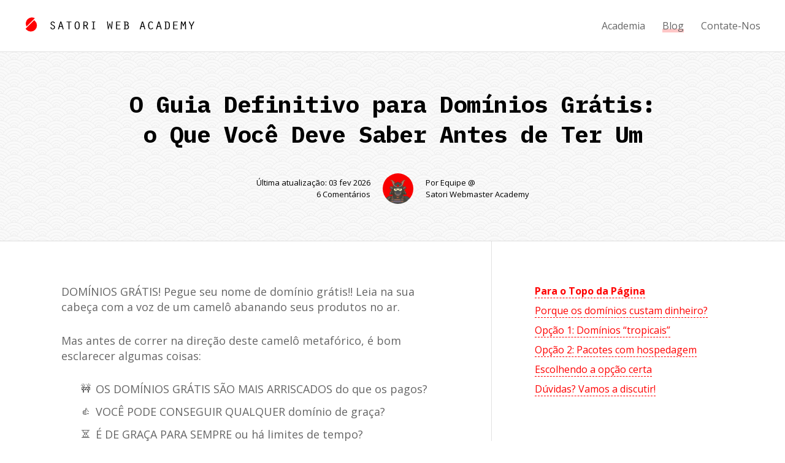

--- FILE ---
content_type: text/html; charset=UTF-8
request_url: https://satoristudio.net/dominios-gratis/
body_size: 32568
content:


<!DOCTYPE html>

<html xmlns="http://www.w3.org/1999/xhtml" lang="pt-BR" class="no-js">
	
        
    <head>
    	
						<title>Nomes de Domínio Grátis: o Guia Definitivo</title>		 
		<meta name="description" content="Você sabia que pode registrar um domínio completamente de graça? Veja nosso guia aprofundado sobre nomes de domínios para descobrir como." />        
		    	<meta charset="UTF-8" />
        <meta name="viewport" content="width=device-width, initial-scale=1">
        <meta http-equiv="X-UA-Compatible" content="IE=edge,chrome=1">
		<meta name='impact-site-verification' value='271983375'>
		<link rel="profile" href="https://gmpg.org/xfn/11" />
            	
				<meta name='robots' content='max-image-preview:large' />
	<style>img:is([sizes="auto" i],[sizes^="auto," i]){contain-intrinsic-size:3000px 1500px}</style>
	<link rel="alternate" href="https://satoristudio.net/free-domains/" hreflang="en" />
<link rel="alternate" href="https://satoristudio.net/domain-gratis/" hreflang="id" />
<link rel="alternate" href="https://satoristudio.net/dominios-gratis/" hreflang="pt" />
<link rel="alternate" href="https://satoristudio.net/dominio-gratis/" hreflang="es" />
<link rel='dns-prefetch' href='//fonts.googleapis.com' />
<link rel="alternate" type="application/rss+xml" title="Feed para Satoriweb &raquo;" href="https://satoristudio.net/pt/feed/" />
<link rel="alternate" type="application/rss+xml" title="Feed de comentários para Satoriweb &raquo;" href="https://satoristudio.net/pt/comments/feed/" />
<link rel="alternate" type="application/rss+xml" title="Feed de comentários para Satoriweb &raquo; O Guia Definitivo para Domínios Grátis: o Que Você Deve Saber Antes de Ter Um" href="https://satoristudio.net/dominios-gratis/feed/" />
<style id="litespeed-ccss">:root{--wp--preset--aspect-ratio--square:1;--wp--preset--aspect-ratio--4-3:4/3;--wp--preset--aspect-ratio--3-4:3/4;--wp--preset--aspect-ratio--3-2:3/2;--wp--preset--aspect-ratio--2-3:2/3;--wp--preset--aspect-ratio--16-9:16/9;--wp--preset--aspect-ratio--9-16:9/16;--wp--preset--color--black:#000000;--wp--preset--color--cyan-bluish-gray:#abb8c3;--wp--preset--color--white:#ffffff;--wp--preset--color--pale-pink:#f78da7;--wp--preset--color--vivid-red:#cf2e2e;--wp--preset--color--luminous-vivid-orange:#ff6900;--wp--preset--color--luminous-vivid-amber:#fcb900;--wp--preset--color--light-green-cyan:#7bdcb5;--wp--preset--color--vivid-green-cyan:#00d084;--wp--preset--color--pale-cyan-blue:#8ed1fc;--wp--preset--color--vivid-cyan-blue:#0693e3;--wp--preset--color--vivid-purple:#9b51e0;--wp--preset--gradient--vivid-cyan-blue-to-vivid-purple:linear-gradient(135deg,rgba(6,147,227,1) 0%,rgb(155,81,224) 100%);--wp--preset--gradient--light-green-cyan-to-vivid-green-cyan:linear-gradient(135deg,rgb(122,220,180) 0%,rgb(0,208,130) 100%);--wp--preset--gradient--luminous-vivid-amber-to-luminous-vivid-orange:linear-gradient(135deg,rgba(252,185,0,1) 0%,rgba(255,105,0,1) 100%);--wp--preset--gradient--luminous-vivid-orange-to-vivid-red:linear-gradient(135deg,rgba(255,105,0,1) 0%,rgb(207,46,46) 100%);--wp--preset--gradient--very-light-gray-to-cyan-bluish-gray:linear-gradient(135deg,rgb(238,238,238) 0%,rgb(169,184,195) 100%);--wp--preset--gradient--cool-to-warm-spectrum:linear-gradient(135deg,rgb(74,234,220) 0%,rgb(151,120,209) 20%,rgb(207,42,186) 40%,rgb(238,44,130) 60%,rgb(251,105,98) 80%,rgb(254,248,76) 100%);--wp--preset--gradient--blush-light-purple:linear-gradient(135deg,rgb(255,206,236) 0%,rgb(152,150,240) 100%);--wp--preset--gradient--blush-bordeaux:linear-gradient(135deg,rgb(254,205,165) 0%,rgb(254,45,45) 50%,rgb(107,0,62) 100%);--wp--preset--gradient--luminous-dusk:linear-gradient(135deg,rgb(255,203,112) 0%,rgb(199,81,192) 50%,rgb(65,88,208) 100%);--wp--preset--gradient--pale-ocean:linear-gradient(135deg,rgb(255,245,203) 0%,rgb(182,227,212) 50%,rgb(51,167,181) 100%);--wp--preset--gradient--electric-grass:linear-gradient(135deg,rgb(202,248,128) 0%,rgb(113,206,126) 100%);--wp--preset--gradient--midnight:linear-gradient(135deg,rgb(2,3,129) 0%,rgb(40,116,252) 100%);--wp--preset--font-size--small:13px;--wp--preset--font-size--medium:20px;--wp--preset--font-size--large:36px;--wp--preset--font-size--x-large:42px;--wp--preset--spacing--20:0.44rem;--wp--preset--spacing--30:0.67rem;--wp--preset--spacing--40:1rem;--wp--preset--spacing--50:1.5rem;--wp--preset--spacing--60:2.25rem;--wp--preset--spacing--70:3.38rem;--wp--preset--spacing--80:5.06rem;--wp--preset--shadow--natural:6px 6px 9px rgba(0, 0, 0, 0.2);--wp--preset--shadow--deep:12px 12px 50px rgba(0, 0, 0, 0.4);--wp--preset--shadow--sharp:6px 6px 0px rgba(0, 0, 0, 0.2);--wp--preset--shadow--outlined:6px 6px 0px -3px rgba(255, 255, 255, 1), 6px 6px rgba(0, 0, 0, 1);--wp--preset--shadow--crisp:6px 6px 0px rgba(0, 0, 0, 1)}label.description{display:inline-block!important}.mrp-comment-form-field{margin-bottom:1em;line-height:1em}.mrp label{margin-bottom:0}#include-rating{margin-right:5px}#include-rating+label{display:inline-block;margin-bottom:1em}.mrp-star-full{color:gold}.mrp-error{color:#EC6464}html,body,div,span,h1,p,blockquote,a,em,small,strong,ul,li,label{border:0;font-family:inherit;font-size:100%;font-style:inherit;font-weight:inherit;margin:0;outline:0;padding:0;vertical-align:baseline}html{-webkit-box-sizing:border-box;-moz-box-sizing:border-box;box-sizing:border-box;overflow-y:scroll;-webkit-text-size-adjust:100%;-ms-text-size-adjust:100%;font-size:62.5%}body{font-family:"Open Sans",Arial,sans-serif;line-height:1.5;font-size:16px;font-size:1.6em;background-color:#fff;color:#333}*,*:before,*:after{-webkit-box-sizing:inherit;-moz-box-sizing:inherit;box-sizing:inherit}h1{clear:both;font-weight:700;margin:1em 0;line-height:1.3;font-family:"IBM Plex Mono","Open Sans",sans-serif}textarea{border:none;padding:10px;padding:1rem;font:inherit;margin:0 0 20px 0;margin:0 0 2rem 0;width:100%;line-height:1.6;border-bottom:3px solid #ccc;background-color:#f5f5f5}.bnt-container{width:100%;margin:0 auto}.bnt-container:after{clear:both;content:"";display:table}img{max-width:100%;height:auto}.site-header{background-color:#fff;border-bottom:1px solid #e1e1e1;display:table;padding:0 40px;padding:0 4rem;width:100%}.logo{padding:30px 0;padding:3rem 0;display:table-cell}.logo a{display:inline-block}#logotype{margin-left:16px;margin-left:1.6rem}#logomark{position:relative;top:6px}.logo,.header-menu{vertical-align:middle}.primary-menu{float:right}.primary-menu{font-family:"Open Sans",Arial,sans-serif;font-weight:400}.nav ul li{position:relative}.nav ul li a{text-decoration:none}.primary-menu>li{position:relative;display:inline-block;margin:0 0 0 24px;margin:0 0 0 2.4rem}.primary-menu>li>a{color:#666;display:block}.single:not(.lang-en) .primary-menu li:nth-child(2) a span{-webkit-box-shadow:0-6px 0 0#FFC7C7 inset;-moz-box-shadow:0-6px 0 0#FFC7C7 inset;box-shadow:0-6px 0 0#FFC7C7 inset}.header-menu ul li:first-child{margin-left:0}.mobile-menu-trigger{position:relative;display:table-cell;vertical-align:middle;width:40px;width:4rem}.mobile-menu-trigger-container{position:relative;width:24px;width:2.4rem;color:red}.mobile-menu-trigger-stick{height:4px;height:.4rem;width:24px;width:2.4rem;background-color:currentColor;margin-bottom:4px;margin-bottom:.4rem}.mobile-menu-trigger-stick:last-child{margin-bottom:0}.mobile-menu-close-container{padding:10px 30px;padding:1rem 3rem}.mobile-menu-close{position:relative}.mobile-menu-close:before{content:"";font-size:40px;font-size:4rem;font-family:dashicons;top:0;margin-left:-10px;line-height:1}.mobile-menu-shadow{position:fixed;width:100%;height:100%;background-color:#000;opacity:.6;top:0;left:0;z-index:999998;display:none}#nav-mobile{position:fixed;z-index:999999;top:0;height:100%;overflow-y:scroll;background-color:#ddd;font-family:"Montserrat",Arial,sans-serif;max-width:80%;padding:10px 0;padding:1rem 0;left:-100%}#nav-mobile li a{display:block;font-size:18px;font-size:1.8rem;text-transform:uppercase;padding:10px 50px 10px 30px;padding:1rem 5rem 1rem 3rem;;border-bottom:1px solid #ccc;color:#333}.single-post .site-content{padding-bottom:0;padding-top:0}.single-post .entry-header{border-bottom:1px solid #e1e1e1;background-image:url(/wp-content/themes/satoristudio/includes/images/header-pattern.svg);filter:brightness(.98)}.single-post .entry-header .entry-title{color:#000;margin:0 auto;letter-spacing:-1px}.product-logo{background-repeat:no-repeat;background-position:left center;background-size:1em 1em;padding-left:1.15em;min-width:1em;min-height:1em}.single-post .entry-header .entry-title .product-logo{display:inline-block}.header-meta{display:flex;justify-content:center;padding:40px 5%0 5%;font-size:13px;color:#000}.single-post .entry-header .header-meta .review-stars{padding:0}.header-author-inner{display:flex;align-items:center}.header-author-image{line-height:0}.header-author-image img{max-width:50px;border-radius:100%}.header-author-info{text-align:left}.reviewbox{margin:3rem 0;font-size:.8em}.reviewbox-inner{border:6px solid #e1e1e1}.reviewbox p,.reviewbox-links br{display:none}.popup-button a.blog-action-button{padding:24px 28px;margin:0 auto 40px auto;display:table}.meta-comments{color:#bababa;font-size:13px}.site-content a.product-link{padding:12px 16px;text-align:center;font-weight:700;word-spacing:3px;display:inline-block;margin:0 0 20px 0;text-transform:uppercase;letter-spacing:2px;background:#aaa;border:1px solid;position:relative;color:#fff;font-size:13px;border-bottom:1px solid}.site-content a.product-link:after{content:" ";display:table;border:1px solid #aaa;height:4px;background:#fff;width:100%;position:absolute;bottom:-3px;left:0}.single-post .entry-header .review-stars{padding:5px 5%}.single-post .entry-header .review-stars,.single-post .entry-header .meta-comments{color:#000;font-size:13px}.star-rating-outer{position:relative;display:inline-block;height:1em;margin-left:5px;top:-1px}.star-rating{overflow:hidden;position:relative;height:1em;line-height:1em;width:5em;text-indent:-9999px;display:inline-block;margin-right:5px;float:none;top:2px}.star-rating:before{font-family:dashicons;content:"";float:left;top:0;left:0;position:absolute;text-indent:0;color:#FFC926}.star-rating span{overflow:hidden;float:left;top:0;left:0;position:absolute;padding-top:1.5em}.star-rating span:before{font-family:dashicons;content:"";top:0;left:0;position:absolute;overflow:hidden;text-indent:0;color:#FFC926}.single-post .content-post{color:#666}.single-post .site-main{position:relative}.single-post .content-post p{margin-bottom:30px;margin-bottom:3rem;line-height:1.4}.site-main a,.bnt-widget-table-contents a{border-bottom:1px solid}.single-post a.intlink{border-bottom-style:dashed}.single-post .sidebar-post{position:relative}.bnt-widget-table-contents .intlink{line-height:2}.bnt-widget-table-contents .intlink:after{content:"\a";white-space:pre}.footer-lang-item{display:inline-block}.popup-wrap{display:none;z-index:1000}@media screen and (min-width:10em){.logo svg{max-width:180px;max-width:18rem}#logomark{display:none}.header-menu{display:none}.bnt-container{padding:0 5%}.content,.sidebar{width:100%;float:none;padding:0}.sidebar{padding-top:40px;padding-top:4rem}.site-content{padding:40px 0;padding:4rem 0}.single-post .entry-header{padding:40px 0}.single-post .entry-header .entry-title{font-size:20px;font-size:2rem;padding:0 5%}.header-author-info{padding:0 0 0 12px}.header-meta{flex-direction:column;align-items:start}.header-details{text-align:left;padding:0 0 20px 0}.single-post .post{padding:30px 0 20px 0;padding:3rem 0 2rem 0}.single-post .content-post{font-size:16px;font-size:1.6rem}.reviewbox-header{padding:1em 1em .5em 1em}.sidebar-post .bnt-widget{padding:15px 0 30px 0;padding:1.5rem 0 3rem 0}.sidebar-toc .content-post .table-of-contents{display:block}.sidebar-toc .bnt-widget-table-contents{display:none}.footer-langs{margin-top:10px;margin-left:-10px}}@media screen and (min-width:48em){.logo svg{max-width:none}#logomark{display:inline-block}.mobile-menu{display:none}.logo a{margin-top:-10px}.mobile-menu-trigger{display:none}.header-menu{display:table-cell}.has-sidebar .content{width:70%}.right-sidebar .content{float:left}.sidebar{width:30%;padding-top:0}.right-sidebar .sidebar{float:right;padding-left:8%}.single-post .sidebar-post{padding-left:0;width:35%}.site-content{padding:60px 0 120px 0;padding:6rem 0 12rem 0}.single-post .entry-header{padding:60px 0}.single-post .entry-header .entry-title{font-size:28px;max-width:80%}.header-author-info{padding:0 0 0 20px}.header-meta{flex-direction:row;align-items:center}.header-details{text-align:right;padding:0 20px 0 0}.single-post .entry-header{text-align:center}.single-post .content-post{font-size:18px;font-size:1.8rem}.single-post .post{padding:30px 30px 40px 0;padding:3rem 3rem 4rem 0}.single-post .content-post{width:65%;border-right:1px solid #e1e1e1}.reviewbox-header{padding:1.8em 1.8em .8em 1.8em}.sidebar-post .bnt-widget{padding:15px 0 0 30px;padding:1.5rem 0 0 3rem}.sidebar-post .bnt-widget-product{padding:35px 0 0 30px;padding:3.5rem 0 0 3rem}.sidebar-toc .content-post .table-of-contents{display:none}.sidebar-toc .bnt-widget-table-contents{display:block}.footer-langs{margin-top:0;margin-left:0;position:absolute;right:-11px;bottom:18px;background-color:#fff;padding:0 5px;margin-right:4px;display:none}.footer-langs .footer-lang-item{display:block;margin-right:0}}@media screen and (min-width:64em){.single-post .entry-header .entry-title{font-size:38px}.single-post .post{padding:70px 70px 40px 0;padding:7rem 7rem 4rem 0}.sidebar-post .bnt-widget{padding:55px 0 0 70px;padding:5.5rem 0 0 7rem}}@media screen and (min-width:80em){.bnt-container{max-width:1080px;max-width:108rem;padding:0}.single-post .sidebar-post{width:35%;padding:0}}@media screen and (min-width:120em){.single-post .entry-header{padding-top:100px}.single-post .entry-header .entry-title{font-size:44px;max-width:70%}}html{-webkit-box-sizing:border-box;-moz-box-sizing:border-box;box-sizing:border-box;overflow-y:scroll;-webkit-text-size-adjust:100%;-ms-text-size-adjust:100%;font-size:62.5%}*,*:before,*:after{-webkit-box-sizing:inherit;-moz-box-sizing:inherit;box-sizing:inherit}article,header,main,nav{display:block}.site-wrapper{margin:0 auto}.clear:after{display:table;clear:both;content:""}a{text-decoration:none}ul{list-style:none}::-webkit-input-placeholder{color:#aaa;font-style:italic;font-weight:400}:-moz-placeholder{color:#aaa;font-style:italic;font-weight:400}::-moz-placeholder{color:#aaa;font-style:italic;font-weight:400}:-ms-input-placeholder{color:#aaa;font-style:italic;font-weight:400}input[type="checkbox"]{margin:0;vertical-align:middle}label{font-size:11px;font-size:1.1rem;font-style:italic;color:#999}small{font-size:11px;font-size:1.1rem}.site-content{background-color:#fff}p{margin-bottom:16px;margin-bottom:1.6rem}strong{font-weight:700}em,i{font-style:italic}h1{font-size:26px;font-size:2.6em}blockquote{border-left:4px solid;padding-left:14px;padding-left:1.4rem;margin-bottom:16px;margin-bottom:1.6rem;font-style:italic}blockquote p:last-child{margin-bottom:0}blockquote p:first-child{margin-bottom:30px;margin-bottom:3rem}blockquote:before,blockquote:after{content:""}blockquote{-webkit-hyphens:none;-moz-hyphens:none;-ms-hyphens:none;hyphens:none;quotes:none}small{font-size:75%}.site-content a{color:red}.subtle{color:#999}.checked{top:1px;position:relative;color:#39d238;font-family:Segoe UI Symbol}.entry-title{margin-top:0}.entry-content .table-of-contents{margin-bottom:30px;margin-bottom:3rem}h1.entry-title{-ms-word-wrap:unset;word-wrap:unset;-webkit-hyphens:none;-moz-hyphens:none;-ms-hyphens:none;hyphens:none;word-break:keep-all}.popup-button a.blog-action-button{text-align:center;font-weight:700;word-spacing:3px;text-transform:uppercase;letter-spacing:2px;color:red;background:none;border:1px solid;position:relative;-webkit-box-shadow:1px 1px 0#ff0000,2px 2px 0#ff0000,3px 3px 0 red;box-shadow:1px 1px 0#ff0000,2px 2px 0#ff0000,3px 3px 0 red}.comment-nested{display:none}.comment-respond input,.comment-respond textarea{border-bottom:none;background-color:#eee;margin-bottom:0;padding:12px 16px;padding:1.2rem 1.6rem}.mrp #include-rating{margin-bottom:1px}.mrp label{font-size:initial;font-style:normal}.popup-wrap{position:fixed;top:0;left:0;right:0;bottom:0;width:100%;height:100%}.popup-background{background-color:#000;opacity:.5;z-index:1100;width:100%;height:100%;position:absolute}.popup-container{position:relative;max-width:700px;background-color:#fff;z-index:1200;top:50%;transform:translateY(-50%)}.popup-close{position:absolute}.popup-close:before{font-family:dashicons;font-size:50px;content:"";color:#fff}.popup-container-inner{padding:10%;text-align:center;height:100%}.popup-logos{margin-bottom:7%}.popup-logo,.popup-logo-plus{display:inline-block;line-height:0}.popup-message{font-family:"IBM Plex Mono","Open Sans",sans-serif;font-weight:700;color:#ACA546}.popup-message-top{line-height:1.2;margin-bottom:5px}.popup-message-bottom{line-height:1.2;word-spacing:-50%}.popup-button{margin-top:7%}#respond .mrp{display:none}.fixedbar{position:fixed;top:0;width:100%;background:#fff0;height:2px}.bnt-widget-table-contents .table-of-contents{padding-top:10px}.bnt-widget-product{display:none}.product-rating-sidebar .review-stars,.product-rating-topbar .review-stars{color:#bababa;font-size:13px;padding:0 0 0 4px}.topbar{position:fixed;top:0;width:100%;background-color:#fff;border-bottom:1em solid #fff;display:none}.topbar-inner{display:flex}.site-content a.product-link-topbar{flex:1 0 auto;background-color:#aaa;color:#fff;font-weight:700;border-bottom:4px solid #888;padding:3% 5%;font-size:12px}.product-rating-topbar-wrap{flex:1 1 100%;border-bottom:1px solid #e1e1e1;overflow:hidden}.product-rating-topbar{display:table;height:100%;width:100%}.product-rating-topbar .review-stars{padding:0 0 0 8%;display:table-cell;vertical-align:middle}.product-rating-topbar .star-rating-outer{margin-left:6px}.product-rating-topbar .star-rating{font-size:10px;top:1px;margin-right:0}.site-footer a{color:#999}.footer-lang-item{text-transform:capitalize}.product-rating-topbar .review-stars{padding:0 0 0 8%}@media screen and (min-width:10em){.entry-title,.entry-content{-ms-word-wrap:break-word;word-wrap:break-word;-webkit-hyphens:none;-moz-hyphens:none;-ms-hyphens:none;hyphens:none}.footer-langs .footer-lang-item a{padding:5px 10px;display:inline-block}.single-post .sidebar-post{border-top:1px dashed #e1e1e1;display:none}.popup-container{margin:20px}.popup-close{right:-10px;top:-60px}.popup-logos * img{height:20px}.popup-message-top{font-size:16px}.popup-message-bottom{font-size:42px}.popup-button a.blog-action-button{padding:10px;font-size:12px}}@media screen and (min-width:48em){.entry-title,.entry-content{-ms-word-wrap:unset;word-wrap:unset}.single-post .sidebar-post{border-top:none;display:block}.popup-button a.blog-action-button{font-size:16px}.popup-container{margin:auto auto}.popup-close{right:-50px;top:-25px}.popup-logos * img{height:auto;max-height:22px}.popup-message-top{font-size:30px}.popup-message-bottom{font-size:78px}.popup-button a.blog-action-button{padding:24px 28px;font-size:initial}.footer-langs .footer-lang-item a{padding:0;display:inline}}@media screen and (min-width:64em){.popup-button a.blog-action-button{font-size:16px}}.dashicons{font-family:dashicons;display:inline-block;line-height:1;font-weight:400;font-style:normal;speak:never;text-decoration:inherit;text-transform:none;text-rendering:auto;-webkit-font-smoothing:antialiased;-moz-osx-font-smoothing:grayscale;width:20px;height:20px;font-size:20px;vertical-align:top;text-align:center}.dashicons-star-filled:before{content:""}</style><script type="litespeed/javascript">!function(a){"use strict";var b=function(b,c,d){function e(a){return h.body?a():void setTimeout(function(){e(a)})}function f(){i.addEventListener&&i.removeEventListener("load",f),i.media=d||"all"}var g,h=a.document,i=h.createElement("link");if(c)g=c;else{var j=(h.body||h.getElementsByTagName("head")[0]).childNodes;g=j[j.length-1]}var k=h.styleSheets;i.rel="stylesheet",i.href=b,i.media="only x",e(function(){g.parentNode.insertBefore(i,c?g:g.nextSibling)});var l=function(a){for(var b=i.href,c=k.length;c--;)if(k[c].href===b)return a();setTimeout(function(){l(a)})};return i.addEventListener&&i.addEventListener("load",f),i.onloadcssdefined=l,l(f),i};"undefined"!=typeof exports?exports.loadCSS=b:a.loadCSS=b}("undefined"!=typeof global?global:this);!function(a){if(a.loadCSS){var b=loadCSS.relpreload={};if(b.support=function(){try{return a.document.createElement("link").relList.supports("preload")}catch(b){return!1}},b.poly=function(){for(var b=a.document.getElementsByTagName("link"),c=0;c<b.length;c++){var d=b[c];"preload"===d.rel&&"style"===d.getAttribute("as")&&(a.loadCSS(d.href,d,d.getAttribute("media")),d.rel=null)}},!b.support()){b.poly();var c=a.setInterval(b.poly,300);a.addEventListener&&a.addEventListener("load",function(){b.poly(),a.clearInterval(c)}),a.attachEvent&&a.attachEvent("onload",function(){a.clearInterval(c)})}}}(this);</script>
<style id='classic-theme-styles-inline-css' type='text/css'>
/*! This file is auto-generated */
.wp-block-button__link{color:#fff;background-color:#32373c;border-radius:9999px;box-shadow:none;text-decoration:none;padding:calc(.667em + 2px) calc(1.333em + 2px);font-size:1.125em}.wp-block-file__button{background:#32373c;color:#fff;text-decoration:none}</style>
<style id='global-styles-inline-css' type='text/css'>:root{--wp--preset--aspect-ratio--square:1;--wp--preset--aspect-ratio--4-3:4/3;--wp--preset--aspect-ratio--3-4:3/4;--wp--preset--aspect-ratio--3-2:3/2;--wp--preset--aspect-ratio--2-3:2/3;--wp--preset--aspect-ratio--16-9:16/9;--wp--preset--aspect-ratio--9-16:9/16;--wp--preset--color--black:#000000;--wp--preset--color--cyan-bluish-gray:#abb8c3;--wp--preset--color--white:#ffffff;--wp--preset--color--pale-pink:#f78da7;--wp--preset--color--vivid-red:#cf2e2e;--wp--preset--color--luminous-vivid-orange:#ff6900;--wp--preset--color--luminous-vivid-amber:#fcb900;--wp--preset--color--light-green-cyan:#7bdcb5;--wp--preset--color--vivid-green-cyan:#00d084;--wp--preset--color--pale-cyan-blue:#8ed1fc;--wp--preset--color--vivid-cyan-blue:#0693e3;--wp--preset--color--vivid-purple:#9b51e0;--wp--preset--gradient--vivid-cyan-blue-to-vivid-purple:linear-gradient(135deg,rgba(6,147,227,1) 0%,rgb(155,81,224) 100%);--wp--preset--gradient--light-green-cyan-to-vivid-green-cyan:linear-gradient(135deg,rgb(122,220,180) 0%,rgb(0,208,130) 100%);--wp--preset--gradient--luminous-vivid-amber-to-luminous-vivid-orange:linear-gradient(135deg,rgba(252,185,0,1) 0%,rgba(255,105,0,1) 100%);--wp--preset--gradient--luminous-vivid-orange-to-vivid-red:linear-gradient(135deg,rgba(255,105,0,1) 0%,rgb(207,46,46) 100%);--wp--preset--gradient--very-light-gray-to-cyan-bluish-gray:linear-gradient(135deg,rgb(238,238,238) 0%,rgb(169,184,195) 100%);--wp--preset--gradient--cool-to-warm-spectrum:linear-gradient(135deg,rgb(74,234,220) 0%,rgb(151,120,209) 20%,rgb(207,42,186) 40%,rgb(238,44,130) 60%,rgb(251,105,98) 80%,rgb(254,248,76) 100%);--wp--preset--gradient--blush-light-purple:linear-gradient(135deg,rgb(255,206,236) 0%,rgb(152,150,240) 100%);--wp--preset--gradient--blush-bordeaux:linear-gradient(135deg,rgb(254,205,165) 0%,rgb(254,45,45) 50%,rgb(107,0,62) 100%);--wp--preset--gradient--luminous-dusk:linear-gradient(135deg,rgb(255,203,112) 0%,rgb(199,81,192) 50%,rgb(65,88,208) 100%);--wp--preset--gradient--pale-ocean:linear-gradient(135deg,rgb(255,245,203) 0%,rgb(182,227,212) 50%,rgb(51,167,181) 100%);--wp--preset--gradient--electric-grass:linear-gradient(135deg,rgb(202,248,128) 0%,rgb(113,206,126) 100%);--wp--preset--gradient--midnight:linear-gradient(135deg,rgb(2,3,129) 0%,rgb(40,116,252) 100%);--wp--preset--font-size--small:13px;--wp--preset--font-size--medium:20px;--wp--preset--font-size--large:36px;--wp--preset--font-size--x-large:42px;--wp--preset--spacing--20:0.44rem;--wp--preset--spacing--30:0.67rem;--wp--preset--spacing--40:1rem;--wp--preset--spacing--50:1.5rem;--wp--preset--spacing--60:2.25rem;--wp--preset--spacing--70:3.38rem;--wp--preset--spacing--80:5.06rem;--wp--preset--shadow--natural:6px 6px 9px rgba(0, 0, 0, 0.2);--wp--preset--shadow--deep:12px 12px 50px rgba(0, 0, 0, 0.4);--wp--preset--shadow--sharp:6px 6px 0px rgba(0, 0, 0, 0.2);--wp--preset--shadow--outlined:6px 6px 0px -3px rgba(255, 255, 255, 1), 6px 6px rgba(0, 0, 0, 1);--wp--preset--shadow--crisp:6px 6px 0px rgba(0, 0, 0, 1)}:where(.is-layout-flex){gap:.5em}:where(.is-layout-grid){gap:.5em}body .is-layout-flex{display:flex}.is-layout-flex{flex-wrap:wrap;align-items:center}.is-layout-flex>:is(*,div){margin:0}body .is-layout-grid{display:grid}.is-layout-grid>:is(*,div){margin:0}:where(.wp-block-columns.is-layout-flex){gap:2em}:where(.wp-block-columns.is-layout-grid){gap:2em}:where(.wp-block-post-template.is-layout-flex){gap:1.25em}:where(.wp-block-post-template.is-layout-grid){gap:1.25em}.has-black-color{color:var(--wp--preset--color--black)!important}.has-cyan-bluish-gray-color{color:var(--wp--preset--color--cyan-bluish-gray)!important}.has-white-color{color:var(--wp--preset--color--white)!important}.has-pale-pink-color{color:var(--wp--preset--color--pale-pink)!important}.has-vivid-red-color{color:var(--wp--preset--color--vivid-red)!important}.has-luminous-vivid-orange-color{color:var(--wp--preset--color--luminous-vivid-orange)!important}.has-luminous-vivid-amber-color{color:var(--wp--preset--color--luminous-vivid-amber)!important}.has-light-green-cyan-color{color:var(--wp--preset--color--light-green-cyan)!important}.has-vivid-green-cyan-color{color:var(--wp--preset--color--vivid-green-cyan)!important}.has-pale-cyan-blue-color{color:var(--wp--preset--color--pale-cyan-blue)!important}.has-vivid-cyan-blue-color{color:var(--wp--preset--color--vivid-cyan-blue)!important}.has-vivid-purple-color{color:var(--wp--preset--color--vivid-purple)!important}.has-black-background-color{background-color:var(--wp--preset--color--black)!important}.has-cyan-bluish-gray-background-color{background-color:var(--wp--preset--color--cyan-bluish-gray)!important}.has-white-background-color{background-color:var(--wp--preset--color--white)!important}.has-pale-pink-background-color{background-color:var(--wp--preset--color--pale-pink)!important}.has-vivid-red-background-color{background-color:var(--wp--preset--color--vivid-red)!important}.has-luminous-vivid-orange-background-color{background-color:var(--wp--preset--color--luminous-vivid-orange)!important}.has-luminous-vivid-amber-background-color{background-color:var(--wp--preset--color--luminous-vivid-amber)!important}.has-light-green-cyan-background-color{background-color:var(--wp--preset--color--light-green-cyan)!important}.has-vivid-green-cyan-background-color{background-color:var(--wp--preset--color--vivid-green-cyan)!important}.has-pale-cyan-blue-background-color{background-color:var(--wp--preset--color--pale-cyan-blue)!important}.has-vivid-cyan-blue-background-color{background-color:var(--wp--preset--color--vivid-cyan-blue)!important}.has-vivid-purple-background-color{background-color:var(--wp--preset--color--vivid-purple)!important}.has-black-border-color{border-color:var(--wp--preset--color--black)!important}.has-cyan-bluish-gray-border-color{border-color:var(--wp--preset--color--cyan-bluish-gray)!important}.has-white-border-color{border-color:var(--wp--preset--color--white)!important}.has-pale-pink-border-color{border-color:var(--wp--preset--color--pale-pink)!important}.has-vivid-red-border-color{border-color:var(--wp--preset--color--vivid-red)!important}.has-luminous-vivid-orange-border-color{border-color:var(--wp--preset--color--luminous-vivid-orange)!important}.has-luminous-vivid-amber-border-color{border-color:var(--wp--preset--color--luminous-vivid-amber)!important}.has-light-green-cyan-border-color{border-color:var(--wp--preset--color--light-green-cyan)!important}.has-vivid-green-cyan-border-color{border-color:var(--wp--preset--color--vivid-green-cyan)!important}.has-pale-cyan-blue-border-color{border-color:var(--wp--preset--color--pale-cyan-blue)!important}.has-vivid-cyan-blue-border-color{border-color:var(--wp--preset--color--vivid-cyan-blue)!important}.has-vivid-purple-border-color{border-color:var(--wp--preset--color--vivid-purple)!important}.has-vivid-cyan-blue-to-vivid-purple-gradient-background{background:var(--wp--preset--gradient--vivid-cyan-blue-to-vivid-purple)!important}.has-light-green-cyan-to-vivid-green-cyan-gradient-background{background:var(--wp--preset--gradient--light-green-cyan-to-vivid-green-cyan)!important}.has-luminous-vivid-amber-to-luminous-vivid-orange-gradient-background{background:var(--wp--preset--gradient--luminous-vivid-amber-to-luminous-vivid-orange)!important}.has-luminous-vivid-orange-to-vivid-red-gradient-background{background:var(--wp--preset--gradient--luminous-vivid-orange-to-vivid-red)!important}.has-very-light-gray-to-cyan-bluish-gray-gradient-background{background:var(--wp--preset--gradient--very-light-gray-to-cyan-bluish-gray)!important}.has-cool-to-warm-spectrum-gradient-background{background:var(--wp--preset--gradient--cool-to-warm-spectrum)!important}.has-blush-light-purple-gradient-background{background:var(--wp--preset--gradient--blush-light-purple)!important}.has-blush-bordeaux-gradient-background{background:var(--wp--preset--gradient--blush-bordeaux)!important}.has-luminous-dusk-gradient-background{background:var(--wp--preset--gradient--luminous-dusk)!important}.has-pale-ocean-gradient-background{background:var(--wp--preset--gradient--pale-ocean)!important}.has-electric-grass-gradient-background{background:var(--wp--preset--gradient--electric-grass)!important}.has-midnight-gradient-background{background:var(--wp--preset--gradient--midnight)!important}.has-small-font-size{font-size:var(--wp--preset--font-size--small)!important}.has-medium-font-size{font-size:var(--wp--preset--font-size--medium)!important}.has-large-font-size{font-size:var(--wp--preset--font-size--large)!important}.has-x-large-font-size{font-size:var(--wp--preset--font-size--x-large)!important}:where(.wp-block-post-template.is-layout-flex){gap:1.25em}:where(.wp-block-post-template.is-layout-grid){gap:1.25em}:where(.wp-block-columns.is-layout-flex){gap:2em}:where(.wp-block-columns.is-layout-grid){gap:2em}:root :where(.wp-block-pullquote){font-size:1.5em;line-height:1.6}</style>
<link data-optimized="1" data-asynced="1" as="style" onload="this.onload=null;this.rel='stylesheet'"  rel='preload' id='mrp-frontend-style-css' href='https://satoristudio.net/wp-content/litespeed/css/89052a94719e2481e41e3f61895d9d3d.css?ver=d9d3d' type='text/css' media='all' /><noscript><link data-optimized="1" rel='stylesheet' href='https://satoristudio.net/wp-content/litespeed/css/89052a94719e2481e41e3f61895d9d3d.css?ver=d9d3d' type='text/css' media='all' /></noscript>
<style id='mrp-frontend-style-inline-css' type='text/css'>.mrp-star-hover{color:#ffba00!important}.mrp-star-full,.mrp-star-half,.mrp-star-empty{color:gold}.mrp-error{color:#EC6464}.mrp-thumbs-up-on,.mrp-thumbs-down-on{color:gold}</style>
<style id="bnt-google-fonts-css" media="all">/* cyrillic-ext */
@font-face {
  font-family: 'IBM Plex Mono';
  font-style: italic;
  font-weight: 700;
  font-display: swap;
  src: url(/fonts.gstatic.com/s/ibmplexmono/v20/-F6sfjptAgt5VM-kVkqdyU8n1ioSblJ1jcoQPttoz6Pz.woff2) format('woff2');
  unicode-range: U+0460-052F, U+1C80-1C8A, U+20B4, U+2DE0-2DFF, U+A640-A69F, U+FE2E-FE2F;
}
/* cyrillic */
@font-face {
  font-family: 'IBM Plex Mono';
  font-style: italic;
  font-weight: 700;
  font-display: swap;
  src: url(/fonts.gstatic.com/s/ibmplexmono/v20/-F6sfjptAgt5VM-kVkqdyU8n1ioSblJ1hMoQPttoz6Pz.woff2) format('woff2');
  unicode-range: U+0301, U+0400-045F, U+0490-0491, U+04B0-04B1, U+2116;
}
/* vietnamese */
@font-face {
  font-family: 'IBM Plex Mono';
  font-style: italic;
  font-weight: 700;
  font-display: swap;
  src: url(/fonts.gstatic.com/s/ibmplexmono/v20/-F6sfjptAgt5VM-kVkqdyU8n1ioSblJ1j8oQPttoz6Pz.woff2) format('woff2');
  unicode-range: U+0102-0103, U+0110-0111, U+0128-0129, U+0168-0169, U+01A0-01A1, U+01AF-01B0, U+0300-0301, U+0303-0304, U+0308-0309, U+0323, U+0329, U+1EA0-1EF9, U+20AB;
}
/* latin-ext */
@font-face {
  font-family: 'IBM Plex Mono';
  font-style: italic;
  font-weight: 700;
  font-display: swap;
  src: url(/fonts.gstatic.com/s/ibmplexmono/v20/-F6sfjptAgt5VM-kVkqdyU8n1ioSblJ1jsoQPttoz6Pz.woff2) format('woff2');
  unicode-range: U+0100-02BA, U+02BD-02C5, U+02C7-02CC, U+02CE-02D7, U+02DD-02FF, U+0304, U+0308, U+0329, U+1D00-1DBF, U+1E00-1E9F, U+1EF2-1EFF, U+2020, U+20A0-20AB, U+20AD-20C0, U+2113, U+2C60-2C7F, U+A720-A7FF;
}
/* latin */
@font-face {
  font-family: 'IBM Plex Mono';
  font-style: italic;
  font-weight: 700;
  font-display: swap;
  src: url(/fonts.gstatic.com/s/ibmplexmono/v20/-F6sfjptAgt5VM-kVkqdyU8n1ioSblJ1gMoQPttozw.woff2) format('woff2');
  unicode-range: U+0000-00FF, U+0131, U+0152-0153, U+02BB-02BC, U+02C6, U+02DA, U+02DC, U+0304, U+0308, U+0329, U+2000-206F, U+20AC, U+2122, U+2191, U+2193, U+2212, U+2215, U+FEFF, U+FFFD;
}
/* cyrillic-ext */
@font-face {
  font-family: 'IBM Plex Mono';
  font-style: normal;
  font-weight: 400;
  font-display: swap;
  src: url(/fonts.gstatic.com/s/ibmplexmono/v20/-F63fjptAgt5VM-kVkqdyU8n1iIq131nj-otFQ.woff2) format('woff2');
  unicode-range: U+0460-052F, U+1C80-1C8A, U+20B4, U+2DE0-2DFF, U+A640-A69F, U+FE2E-FE2F;
}
/* cyrillic */
@font-face {
  font-family: 'IBM Plex Mono';
  font-style: normal;
  font-weight: 400;
  font-display: swap;
  src: url(/fonts.gstatic.com/s/ibmplexmono/v20/-F63fjptAgt5VM-kVkqdyU8n1isq131nj-otFQ.woff2) format('woff2');
  unicode-range: U+0301, U+0400-045F, U+0490-0491, U+04B0-04B1, U+2116;
}
/* vietnamese */
@font-face {
  font-family: 'IBM Plex Mono';
  font-style: normal;
  font-weight: 400;
  font-display: swap;
  src: url(/fonts.gstatic.com/s/ibmplexmono/v20/-F63fjptAgt5VM-kVkqdyU8n1iAq131nj-otFQ.woff2) format('woff2');
  unicode-range: U+0102-0103, U+0110-0111, U+0128-0129, U+0168-0169, U+01A0-01A1, U+01AF-01B0, U+0300-0301, U+0303-0304, U+0308-0309, U+0323, U+0329, U+1EA0-1EF9, U+20AB;
}
/* latin-ext */
@font-face {
  font-family: 'IBM Plex Mono';
  font-style: normal;
  font-weight: 400;
  font-display: swap;
  src: url(/fonts.gstatic.com/s/ibmplexmono/v20/-F63fjptAgt5VM-kVkqdyU8n1iEq131nj-otFQ.woff2) format('woff2');
  unicode-range: U+0100-02BA, U+02BD-02C5, U+02C7-02CC, U+02CE-02D7, U+02DD-02FF, U+0304, U+0308, U+0329, U+1D00-1DBF, U+1E00-1E9F, U+1EF2-1EFF, U+2020, U+20A0-20AB, U+20AD-20C0, U+2113, U+2C60-2C7F, U+A720-A7FF;
}
/* latin */
@font-face {
  font-family: 'IBM Plex Mono';
  font-style: normal;
  font-weight: 400;
  font-display: swap;
  src: url(/fonts.gstatic.com/s/ibmplexmono/v20/-F63fjptAgt5VM-kVkqdyU8n1i8q131nj-o.woff2) format('woff2');
  unicode-range: U+0000-00FF, U+0131, U+0152-0153, U+02BB-02BC, U+02C6, U+02DA, U+02DC, U+0304, U+0308, U+0329, U+2000-206F, U+20AC, U+2122, U+2191, U+2193, U+2212, U+2215, U+FEFF, U+FFFD;
}
/* cyrillic-ext */
@font-face {
  font-family: 'IBM Plex Mono';
  font-style: normal;
  font-weight: 700;
  font-display: swap;
  src: url(/fonts.gstatic.com/s/ibmplexmono/v20/-F6qfjptAgt5VM-kVkqdyU8n3pQPwl1FgsAXHNlYzg.woff2) format('woff2');
  unicode-range: U+0460-052F, U+1C80-1C8A, U+20B4, U+2DE0-2DFF, U+A640-A69F, U+FE2E-FE2F;
}
/* cyrillic */
@font-face {
  font-family: 'IBM Plex Mono';
  font-style: normal;
  font-weight: 700;
  font-display: swap;
  src: url(/fonts.gstatic.com/s/ibmplexmono/v20/-F6qfjptAgt5VM-kVkqdyU8n3pQPwlRFgsAXHNlYzg.woff2) format('woff2');
  unicode-range: U+0301, U+0400-045F, U+0490-0491, U+04B0-04B1, U+2116;
}
/* vietnamese */
@font-face {
  font-family: 'IBM Plex Mono';
  font-style: normal;
  font-weight: 700;
  font-display: swap;
  src: url(/fonts.gstatic.com/s/ibmplexmono/v20/-F6qfjptAgt5VM-kVkqdyU8n3pQPwl9FgsAXHNlYzg.woff2) format('woff2');
  unicode-range: U+0102-0103, U+0110-0111, U+0128-0129, U+0168-0169, U+01A0-01A1, U+01AF-01B0, U+0300-0301, U+0303-0304, U+0308-0309, U+0323, U+0329, U+1EA0-1EF9, U+20AB;
}
/* latin-ext */
@font-face {
  font-family: 'IBM Plex Mono';
  font-style: normal;
  font-weight: 700;
  font-display: swap;
  src: url(/fonts.gstatic.com/s/ibmplexmono/v20/-F6qfjptAgt5VM-kVkqdyU8n3pQPwl5FgsAXHNlYzg.woff2) format('woff2');
  unicode-range: U+0100-02BA, U+02BD-02C5, U+02C7-02CC, U+02CE-02D7, U+02DD-02FF, U+0304, U+0308, U+0329, U+1D00-1DBF, U+1E00-1E9F, U+1EF2-1EFF, U+2020, U+20A0-20AB, U+20AD-20C0, U+2113, U+2C60-2C7F, U+A720-A7FF;
}
/* latin */
@font-face {
  font-family: 'IBM Plex Mono';
  font-style: normal;
  font-weight: 700;
  font-display: swap;
  src: url(/fonts.gstatic.com/s/ibmplexmono/v20/-F6qfjptAgt5VM-kVkqdyU8n3pQPwlBFgsAXHNk.woff2) format('woff2');
  unicode-range: U+0000-00FF, U+0131, U+0152-0153, U+02BB-02BC, U+02C6, U+02DA, U+02DC, U+0304, U+0308, U+0329, U+2000-206F, U+20AC, U+2122, U+2191, U+2193, U+2212, U+2215, U+FEFF, U+FFFD;
}
/* cyrillic-ext */
@font-face {
  font-family: 'Open Sans';
  font-style: italic;
  font-weight: 400;
  font-stretch: 100%;
  font-display: swap;
  src: url(/fonts.gstatic.com/s/opensans/v44/memQYaGs126MiZpBA-UFUIcVXSCEkx2cmqvXlWq8tWZ0Pw86hd0Rk8ZkWV0ewIMUdjFXmSU_.woff2) format('woff2');
  unicode-range: U+0460-052F, U+1C80-1C8A, U+20B4, U+2DE0-2DFF, U+A640-A69F, U+FE2E-FE2F;
}
/* cyrillic */
@font-face {
  font-family: 'Open Sans';
  font-style: italic;
  font-weight: 400;
  font-stretch: 100%;
  font-display: swap;
  src: url(/fonts.gstatic.com/s/opensans/v44/memQYaGs126MiZpBA-UFUIcVXSCEkx2cmqvXlWq8tWZ0Pw86hd0Rk8ZkWVQewIMUdjFXmSU_.woff2) format('woff2');
  unicode-range: U+0301, U+0400-045F, U+0490-0491, U+04B0-04B1, U+2116;
}
/* greek-ext */
@font-face {
  font-family: 'Open Sans';
  font-style: italic;
  font-weight: 400;
  font-stretch: 100%;
  font-display: swap;
  src: url(/fonts.gstatic.com/s/opensans/v44/memQYaGs126MiZpBA-UFUIcVXSCEkx2cmqvXlWq8tWZ0Pw86hd0Rk8ZkWVwewIMUdjFXmSU_.woff2) format('woff2');
  unicode-range: U+1F00-1FFF;
}
/* greek */
@font-face {
  font-family: 'Open Sans';
  font-style: italic;
  font-weight: 400;
  font-stretch: 100%;
  font-display: swap;
  src: url(/fonts.gstatic.com/s/opensans/v44/memQYaGs126MiZpBA-UFUIcVXSCEkx2cmqvXlWq8tWZ0Pw86hd0Rk8ZkWVMewIMUdjFXmSU_.woff2) format('woff2');
  unicode-range: U+0370-0377, U+037A-037F, U+0384-038A, U+038C, U+038E-03A1, U+03A3-03FF;
}
/* hebrew */
@font-face {
  font-family: 'Open Sans';
  font-style: italic;
  font-weight: 400;
  font-stretch: 100%;
  font-display: swap;
  src: url(/fonts.gstatic.com/s/opensans/v44/memQYaGs126MiZpBA-UFUIcVXSCEkx2cmqvXlWq8tWZ0Pw86hd0Rk8ZkWVIewIMUdjFXmSU_.woff2) format('woff2');
  unicode-range: U+0307-0308, U+0590-05FF, U+200C-2010, U+20AA, U+25CC, U+FB1D-FB4F;
}
/* math */
@font-face {
  font-family: 'Open Sans';
  font-style: italic;
  font-weight: 400;
  font-stretch: 100%;
  font-display: swap;
  src: url(/fonts.gstatic.com/s/opensans/v44/memQYaGs126MiZpBA-UFUIcVXSCEkx2cmqvXlWq8tWZ0Pw86hd0Rk8ZkWSwewIMUdjFXmSU_.woff2) format('woff2');
  unicode-range: U+0302-0303, U+0305, U+0307-0308, U+0310, U+0312, U+0315, U+031A, U+0326-0327, U+032C, U+032F-0330, U+0332-0333, U+0338, U+033A, U+0346, U+034D, U+0391-03A1, U+03A3-03A9, U+03B1-03C9, U+03D1, U+03D5-03D6, U+03F0-03F1, U+03F4-03F5, U+2016-2017, U+2034-2038, U+203C, U+2040, U+2043, U+2047, U+2050, U+2057, U+205F, U+2070-2071, U+2074-208E, U+2090-209C, U+20D0-20DC, U+20E1, U+20E5-20EF, U+2100-2112, U+2114-2115, U+2117-2121, U+2123-214F, U+2190, U+2192, U+2194-21AE, U+21B0-21E5, U+21F1-21F2, U+21F4-2211, U+2213-2214, U+2216-22FF, U+2308-230B, U+2310, U+2319, U+231C-2321, U+2336-237A, U+237C, U+2395, U+239B-23B7, U+23D0, U+23DC-23E1, U+2474-2475, U+25AF, U+25B3, U+25B7, U+25BD, U+25C1, U+25CA, U+25CC, U+25FB, U+266D-266F, U+27C0-27FF, U+2900-2AFF, U+2B0E-2B11, U+2B30-2B4C, U+2BFE, U+3030, U+FF5B, U+FF5D, U+1D400-1D7FF, U+1EE00-1EEFF;
}
/* symbols */
@font-face {
  font-family: 'Open Sans';
  font-style: italic;
  font-weight: 400;
  font-stretch: 100%;
  font-display: swap;
  src: url(/fonts.gstatic.com/s/opensans/v44/memQYaGs126MiZpBA-UFUIcVXSCEkx2cmqvXlWq8tWZ0Pw86hd0Rk8ZkWT4ewIMUdjFXmSU_.woff2) format('woff2');
  unicode-range: U+0001-000C, U+000E-001F, U+007F-009F, U+20DD-20E0, U+20E2-20E4, U+2150-218F, U+2190, U+2192, U+2194-2199, U+21AF, U+21E6-21F0, U+21F3, U+2218-2219, U+2299, U+22C4-22C6, U+2300-243F, U+2440-244A, U+2460-24FF, U+25A0-27BF, U+2800-28FF, U+2921-2922, U+2981, U+29BF, U+29EB, U+2B00-2BFF, U+4DC0-4DFF, U+FFF9-FFFB, U+10140-1018E, U+10190-1019C, U+101A0, U+101D0-101FD, U+102E0-102FB, U+10E60-10E7E, U+1D2C0-1D2D3, U+1D2E0-1D37F, U+1F000-1F0FF, U+1F100-1F1AD, U+1F1E6-1F1FF, U+1F30D-1F30F, U+1F315, U+1F31C, U+1F31E, U+1F320-1F32C, U+1F336, U+1F378, U+1F37D, U+1F382, U+1F393-1F39F, U+1F3A7-1F3A8, U+1F3AC-1F3AF, U+1F3C2, U+1F3C4-1F3C6, U+1F3CA-1F3CE, U+1F3D4-1F3E0, U+1F3ED, U+1F3F1-1F3F3, U+1F3F5-1F3F7, U+1F408, U+1F415, U+1F41F, U+1F426, U+1F43F, U+1F441-1F442, U+1F444, U+1F446-1F449, U+1F44C-1F44E, U+1F453, U+1F46A, U+1F47D, U+1F4A3, U+1F4B0, U+1F4B3, U+1F4B9, U+1F4BB, U+1F4BF, U+1F4C8-1F4CB, U+1F4D6, U+1F4DA, U+1F4DF, U+1F4E3-1F4E6, U+1F4EA-1F4ED, U+1F4F7, U+1F4F9-1F4FB, U+1F4FD-1F4FE, U+1F503, U+1F507-1F50B, U+1F50D, U+1F512-1F513, U+1F53E-1F54A, U+1F54F-1F5FA, U+1F610, U+1F650-1F67F, U+1F687, U+1F68D, U+1F691, U+1F694, U+1F698, U+1F6AD, U+1F6B2, U+1F6B9-1F6BA, U+1F6BC, U+1F6C6-1F6CF, U+1F6D3-1F6D7, U+1F6E0-1F6EA, U+1F6F0-1F6F3, U+1F6F7-1F6FC, U+1F700-1F7FF, U+1F800-1F80B, U+1F810-1F847, U+1F850-1F859, U+1F860-1F887, U+1F890-1F8AD, U+1F8B0-1F8BB, U+1F8C0-1F8C1, U+1F900-1F90B, U+1F93B, U+1F946, U+1F984, U+1F996, U+1F9E9, U+1FA00-1FA6F, U+1FA70-1FA7C, U+1FA80-1FA89, U+1FA8F-1FAC6, U+1FACE-1FADC, U+1FADF-1FAE9, U+1FAF0-1FAF8, U+1FB00-1FBFF;
}
/* vietnamese */
@font-face {
  font-family: 'Open Sans';
  font-style: italic;
  font-weight: 400;
  font-stretch: 100%;
  font-display: swap;
  src: url(/fonts.gstatic.com/s/opensans/v44/memQYaGs126MiZpBA-UFUIcVXSCEkx2cmqvXlWq8tWZ0Pw86hd0Rk8ZkWV8ewIMUdjFXmSU_.woff2) format('woff2');
  unicode-range: U+0102-0103, U+0110-0111, U+0128-0129, U+0168-0169, U+01A0-01A1, U+01AF-01B0, U+0300-0301, U+0303-0304, U+0308-0309, U+0323, U+0329, U+1EA0-1EF9, U+20AB;
}
/* latin-ext */
@font-face {
  font-family: 'Open Sans';
  font-style: italic;
  font-weight: 400;
  font-stretch: 100%;
  font-display: swap;
  src: url(/fonts.gstatic.com/s/opensans/v44/memQYaGs126MiZpBA-UFUIcVXSCEkx2cmqvXlWq8tWZ0Pw86hd0Rk8ZkWV4ewIMUdjFXmSU_.woff2) format('woff2');
  unicode-range: U+0100-02BA, U+02BD-02C5, U+02C7-02CC, U+02CE-02D7, U+02DD-02FF, U+0304, U+0308, U+0329, U+1D00-1DBF, U+1E00-1E9F, U+1EF2-1EFF, U+2020, U+20A0-20AB, U+20AD-20C0, U+2113, U+2C60-2C7F, U+A720-A7FF;
}
/* latin */
@font-face {
  font-family: 'Open Sans';
  font-style: italic;
  font-weight: 400;
  font-stretch: 100%;
  font-display: swap;
  src: url(/fonts.gstatic.com/s/opensans/v44/memQYaGs126MiZpBA-UFUIcVXSCEkx2cmqvXlWq8tWZ0Pw86hd0Rk8ZkWVAewIMUdjFXmQ.woff2) format('woff2');
  unicode-range: U+0000-00FF, U+0131, U+0152-0153, U+02BB-02BC, U+02C6, U+02DA, U+02DC, U+0304, U+0308, U+0329, U+2000-206F, U+20AC, U+2122, U+2191, U+2193, U+2212, U+2215, U+FEFF, U+FFFD;
}
/* cyrillic-ext */
@font-face {
  font-family: 'Open Sans';
  font-style: normal;
  font-weight: 400;
  font-stretch: 100%;
  font-display: swap;
  src: url(/fonts.gstatic.com/s/opensans/v44/memvYaGs126MiZpBA-UvWbX2vVnXBbObj2OVTSKmu0SC55K5gw.woff2) format('woff2');
  unicode-range: U+0460-052F, U+1C80-1C8A, U+20B4, U+2DE0-2DFF, U+A640-A69F, U+FE2E-FE2F;
}
/* cyrillic */
@font-face {
  font-family: 'Open Sans';
  font-style: normal;
  font-weight: 400;
  font-stretch: 100%;
  font-display: swap;
  src: url(/fonts.gstatic.com/s/opensans/v44/memvYaGs126MiZpBA-UvWbX2vVnXBbObj2OVTSumu0SC55K5gw.woff2) format('woff2');
  unicode-range: U+0301, U+0400-045F, U+0490-0491, U+04B0-04B1, U+2116;
}
/* greek-ext */
@font-face {
  font-family: 'Open Sans';
  font-style: normal;
  font-weight: 400;
  font-stretch: 100%;
  font-display: swap;
  src: url(/fonts.gstatic.com/s/opensans/v44/memvYaGs126MiZpBA-UvWbX2vVnXBbObj2OVTSOmu0SC55K5gw.woff2) format('woff2');
  unicode-range: U+1F00-1FFF;
}
/* greek */
@font-face {
  font-family: 'Open Sans';
  font-style: normal;
  font-weight: 400;
  font-stretch: 100%;
  font-display: swap;
  src: url(/fonts.gstatic.com/s/opensans/v44/memvYaGs126MiZpBA-UvWbX2vVnXBbObj2OVTSymu0SC55K5gw.woff2) format('woff2');
  unicode-range: U+0370-0377, U+037A-037F, U+0384-038A, U+038C, U+038E-03A1, U+03A3-03FF;
}
/* hebrew */
@font-face {
  font-family: 'Open Sans';
  font-style: normal;
  font-weight: 400;
  font-stretch: 100%;
  font-display: swap;
  src: url(/fonts.gstatic.com/s/opensans/v44/memvYaGs126MiZpBA-UvWbX2vVnXBbObj2OVTS2mu0SC55K5gw.woff2) format('woff2');
  unicode-range: U+0307-0308, U+0590-05FF, U+200C-2010, U+20AA, U+25CC, U+FB1D-FB4F;
}
/* math */
@font-face {
  font-family: 'Open Sans';
  font-style: normal;
  font-weight: 400;
  font-stretch: 100%;
  font-display: swap;
  src: url(/fonts.gstatic.com/s/opensans/v44/memvYaGs126MiZpBA-UvWbX2vVnXBbObj2OVTVOmu0SC55K5gw.woff2) format('woff2');
  unicode-range: U+0302-0303, U+0305, U+0307-0308, U+0310, U+0312, U+0315, U+031A, U+0326-0327, U+032C, U+032F-0330, U+0332-0333, U+0338, U+033A, U+0346, U+034D, U+0391-03A1, U+03A3-03A9, U+03B1-03C9, U+03D1, U+03D5-03D6, U+03F0-03F1, U+03F4-03F5, U+2016-2017, U+2034-2038, U+203C, U+2040, U+2043, U+2047, U+2050, U+2057, U+205F, U+2070-2071, U+2074-208E, U+2090-209C, U+20D0-20DC, U+20E1, U+20E5-20EF, U+2100-2112, U+2114-2115, U+2117-2121, U+2123-214F, U+2190, U+2192, U+2194-21AE, U+21B0-21E5, U+21F1-21F2, U+21F4-2211, U+2213-2214, U+2216-22FF, U+2308-230B, U+2310, U+2319, U+231C-2321, U+2336-237A, U+237C, U+2395, U+239B-23B7, U+23D0, U+23DC-23E1, U+2474-2475, U+25AF, U+25B3, U+25B7, U+25BD, U+25C1, U+25CA, U+25CC, U+25FB, U+266D-266F, U+27C0-27FF, U+2900-2AFF, U+2B0E-2B11, U+2B30-2B4C, U+2BFE, U+3030, U+FF5B, U+FF5D, U+1D400-1D7FF, U+1EE00-1EEFF;
}
/* symbols */
@font-face {
  font-family: 'Open Sans';
  font-style: normal;
  font-weight: 400;
  font-stretch: 100%;
  font-display: swap;
  src: url(/fonts.gstatic.com/s/opensans/v44/memvYaGs126MiZpBA-UvWbX2vVnXBbObj2OVTUGmu0SC55K5gw.woff2) format('woff2');
  unicode-range: U+0001-000C, U+000E-001F, U+007F-009F, U+20DD-20E0, U+20E2-20E4, U+2150-218F, U+2190, U+2192, U+2194-2199, U+21AF, U+21E6-21F0, U+21F3, U+2218-2219, U+2299, U+22C4-22C6, U+2300-243F, U+2440-244A, U+2460-24FF, U+25A0-27BF, U+2800-28FF, U+2921-2922, U+2981, U+29BF, U+29EB, U+2B00-2BFF, U+4DC0-4DFF, U+FFF9-FFFB, U+10140-1018E, U+10190-1019C, U+101A0, U+101D0-101FD, U+102E0-102FB, U+10E60-10E7E, U+1D2C0-1D2D3, U+1D2E0-1D37F, U+1F000-1F0FF, U+1F100-1F1AD, U+1F1E6-1F1FF, U+1F30D-1F30F, U+1F315, U+1F31C, U+1F31E, U+1F320-1F32C, U+1F336, U+1F378, U+1F37D, U+1F382, U+1F393-1F39F, U+1F3A7-1F3A8, U+1F3AC-1F3AF, U+1F3C2, U+1F3C4-1F3C6, U+1F3CA-1F3CE, U+1F3D4-1F3E0, U+1F3ED, U+1F3F1-1F3F3, U+1F3F5-1F3F7, U+1F408, U+1F415, U+1F41F, U+1F426, U+1F43F, U+1F441-1F442, U+1F444, U+1F446-1F449, U+1F44C-1F44E, U+1F453, U+1F46A, U+1F47D, U+1F4A3, U+1F4B0, U+1F4B3, U+1F4B9, U+1F4BB, U+1F4BF, U+1F4C8-1F4CB, U+1F4D6, U+1F4DA, U+1F4DF, U+1F4E3-1F4E6, U+1F4EA-1F4ED, U+1F4F7, U+1F4F9-1F4FB, U+1F4FD-1F4FE, U+1F503, U+1F507-1F50B, U+1F50D, U+1F512-1F513, U+1F53E-1F54A, U+1F54F-1F5FA, U+1F610, U+1F650-1F67F, U+1F687, U+1F68D, U+1F691, U+1F694, U+1F698, U+1F6AD, U+1F6B2, U+1F6B9-1F6BA, U+1F6BC, U+1F6C6-1F6CF, U+1F6D3-1F6D7, U+1F6E0-1F6EA, U+1F6F0-1F6F3, U+1F6F7-1F6FC, U+1F700-1F7FF, U+1F800-1F80B, U+1F810-1F847, U+1F850-1F859, U+1F860-1F887, U+1F890-1F8AD, U+1F8B0-1F8BB, U+1F8C0-1F8C1, U+1F900-1F90B, U+1F93B, U+1F946, U+1F984, U+1F996, U+1F9E9, U+1FA00-1FA6F, U+1FA70-1FA7C, U+1FA80-1FA89, U+1FA8F-1FAC6, U+1FACE-1FADC, U+1FADF-1FAE9, U+1FAF0-1FAF8, U+1FB00-1FBFF;
}
/* vietnamese */
@font-face {
  font-family: 'Open Sans';
  font-style: normal;
  font-weight: 400;
  font-stretch: 100%;
  font-display: swap;
  src: url(/fonts.gstatic.com/s/opensans/v44/memvYaGs126MiZpBA-UvWbX2vVnXBbObj2OVTSCmu0SC55K5gw.woff2) format('woff2');
  unicode-range: U+0102-0103, U+0110-0111, U+0128-0129, U+0168-0169, U+01A0-01A1, U+01AF-01B0, U+0300-0301, U+0303-0304, U+0308-0309, U+0323, U+0329, U+1EA0-1EF9, U+20AB;
}
/* latin-ext */
@font-face {
  font-family: 'Open Sans';
  font-style: normal;
  font-weight: 400;
  font-stretch: 100%;
  font-display: swap;
  src: url(/fonts.gstatic.com/s/opensans/v44/memvYaGs126MiZpBA-UvWbX2vVnXBbObj2OVTSGmu0SC55K5gw.woff2) format('woff2');
  unicode-range: U+0100-02BA, U+02BD-02C5, U+02C7-02CC, U+02CE-02D7, U+02DD-02FF, U+0304, U+0308, U+0329, U+1D00-1DBF, U+1E00-1E9F, U+1EF2-1EFF, U+2020, U+20A0-20AB, U+20AD-20C0, U+2113, U+2C60-2C7F, U+A720-A7FF;
}
/* latin */
@font-face {
  font-family: 'Open Sans';
  font-style: normal;
  font-weight: 400;
  font-stretch: 100%;
  font-display: swap;
  src: url(/fonts.gstatic.com/s/opensans/v44/memvYaGs126MiZpBA-UvWbX2vVnXBbObj2OVTS-mu0SC55I.woff2) format('woff2');
  unicode-range: U+0000-00FF, U+0131, U+0152-0153, U+02BB-02BC, U+02C6, U+02DA, U+02DC, U+0304, U+0308, U+0329, U+2000-206F, U+20AC, U+2122, U+2191, U+2193, U+2212, U+2215, U+FEFF, U+FFFD;
}
/* cyrillic-ext */
@font-face {
  font-family: 'Open Sans';
  font-style: normal;
  font-weight: 700;
  font-stretch: 100%;
  font-display: swap;
  src: url(/fonts.gstatic.com/s/opensans/v44/memvYaGs126MiZpBA-UvWbX2vVnXBbObj2OVTSKmu0SC55K5gw.woff2) format('woff2');
  unicode-range: U+0460-052F, U+1C80-1C8A, U+20B4, U+2DE0-2DFF, U+A640-A69F, U+FE2E-FE2F;
}
/* cyrillic */
@font-face {
  font-family: 'Open Sans';
  font-style: normal;
  font-weight: 700;
  font-stretch: 100%;
  font-display: swap;
  src: url(/fonts.gstatic.com/s/opensans/v44/memvYaGs126MiZpBA-UvWbX2vVnXBbObj2OVTSumu0SC55K5gw.woff2) format('woff2');
  unicode-range: U+0301, U+0400-045F, U+0490-0491, U+04B0-04B1, U+2116;
}
/* greek-ext */
@font-face {
  font-family: 'Open Sans';
  font-style: normal;
  font-weight: 700;
  font-stretch: 100%;
  font-display: swap;
  src: url(/fonts.gstatic.com/s/opensans/v44/memvYaGs126MiZpBA-UvWbX2vVnXBbObj2OVTSOmu0SC55K5gw.woff2) format('woff2');
  unicode-range: U+1F00-1FFF;
}
/* greek */
@font-face {
  font-family: 'Open Sans';
  font-style: normal;
  font-weight: 700;
  font-stretch: 100%;
  font-display: swap;
  src: url(/fonts.gstatic.com/s/opensans/v44/memvYaGs126MiZpBA-UvWbX2vVnXBbObj2OVTSymu0SC55K5gw.woff2) format('woff2');
  unicode-range: U+0370-0377, U+037A-037F, U+0384-038A, U+038C, U+038E-03A1, U+03A3-03FF;
}
/* hebrew */
@font-face {
  font-family: 'Open Sans';
  font-style: normal;
  font-weight: 700;
  font-stretch: 100%;
  font-display: swap;
  src: url(/fonts.gstatic.com/s/opensans/v44/memvYaGs126MiZpBA-UvWbX2vVnXBbObj2OVTS2mu0SC55K5gw.woff2) format('woff2');
  unicode-range: U+0307-0308, U+0590-05FF, U+200C-2010, U+20AA, U+25CC, U+FB1D-FB4F;
}
/* math */
@font-face {
  font-family: 'Open Sans';
  font-style: normal;
  font-weight: 700;
  font-stretch: 100%;
  font-display: swap;
  src: url(/fonts.gstatic.com/s/opensans/v44/memvYaGs126MiZpBA-UvWbX2vVnXBbObj2OVTVOmu0SC55K5gw.woff2) format('woff2');
  unicode-range: U+0302-0303, U+0305, U+0307-0308, U+0310, U+0312, U+0315, U+031A, U+0326-0327, U+032C, U+032F-0330, U+0332-0333, U+0338, U+033A, U+0346, U+034D, U+0391-03A1, U+03A3-03A9, U+03B1-03C9, U+03D1, U+03D5-03D6, U+03F0-03F1, U+03F4-03F5, U+2016-2017, U+2034-2038, U+203C, U+2040, U+2043, U+2047, U+2050, U+2057, U+205F, U+2070-2071, U+2074-208E, U+2090-209C, U+20D0-20DC, U+20E1, U+20E5-20EF, U+2100-2112, U+2114-2115, U+2117-2121, U+2123-214F, U+2190, U+2192, U+2194-21AE, U+21B0-21E5, U+21F1-21F2, U+21F4-2211, U+2213-2214, U+2216-22FF, U+2308-230B, U+2310, U+2319, U+231C-2321, U+2336-237A, U+237C, U+2395, U+239B-23B7, U+23D0, U+23DC-23E1, U+2474-2475, U+25AF, U+25B3, U+25B7, U+25BD, U+25C1, U+25CA, U+25CC, U+25FB, U+266D-266F, U+27C0-27FF, U+2900-2AFF, U+2B0E-2B11, U+2B30-2B4C, U+2BFE, U+3030, U+FF5B, U+FF5D, U+1D400-1D7FF, U+1EE00-1EEFF;
}
/* symbols */
@font-face {
  font-family: 'Open Sans';
  font-style: normal;
  font-weight: 700;
  font-stretch: 100%;
  font-display: swap;
  src: url(/fonts.gstatic.com/s/opensans/v44/memvYaGs126MiZpBA-UvWbX2vVnXBbObj2OVTUGmu0SC55K5gw.woff2) format('woff2');
  unicode-range: U+0001-000C, U+000E-001F, U+007F-009F, U+20DD-20E0, U+20E2-20E4, U+2150-218F, U+2190, U+2192, U+2194-2199, U+21AF, U+21E6-21F0, U+21F3, U+2218-2219, U+2299, U+22C4-22C6, U+2300-243F, U+2440-244A, U+2460-24FF, U+25A0-27BF, U+2800-28FF, U+2921-2922, U+2981, U+29BF, U+29EB, U+2B00-2BFF, U+4DC0-4DFF, U+FFF9-FFFB, U+10140-1018E, U+10190-1019C, U+101A0, U+101D0-101FD, U+102E0-102FB, U+10E60-10E7E, U+1D2C0-1D2D3, U+1D2E0-1D37F, U+1F000-1F0FF, U+1F100-1F1AD, U+1F1E6-1F1FF, U+1F30D-1F30F, U+1F315, U+1F31C, U+1F31E, U+1F320-1F32C, U+1F336, U+1F378, U+1F37D, U+1F382, U+1F393-1F39F, U+1F3A7-1F3A8, U+1F3AC-1F3AF, U+1F3C2, U+1F3C4-1F3C6, U+1F3CA-1F3CE, U+1F3D4-1F3E0, U+1F3ED, U+1F3F1-1F3F3, U+1F3F5-1F3F7, U+1F408, U+1F415, U+1F41F, U+1F426, U+1F43F, U+1F441-1F442, U+1F444, U+1F446-1F449, U+1F44C-1F44E, U+1F453, U+1F46A, U+1F47D, U+1F4A3, U+1F4B0, U+1F4B3, U+1F4B9, U+1F4BB, U+1F4BF, U+1F4C8-1F4CB, U+1F4D6, U+1F4DA, U+1F4DF, U+1F4E3-1F4E6, U+1F4EA-1F4ED, U+1F4F7, U+1F4F9-1F4FB, U+1F4FD-1F4FE, U+1F503, U+1F507-1F50B, U+1F50D, U+1F512-1F513, U+1F53E-1F54A, U+1F54F-1F5FA, U+1F610, U+1F650-1F67F, U+1F687, U+1F68D, U+1F691, U+1F694, U+1F698, U+1F6AD, U+1F6B2, U+1F6B9-1F6BA, U+1F6BC, U+1F6C6-1F6CF, U+1F6D3-1F6D7, U+1F6E0-1F6EA, U+1F6F0-1F6F3, U+1F6F7-1F6FC, U+1F700-1F7FF, U+1F800-1F80B, U+1F810-1F847, U+1F850-1F859, U+1F860-1F887, U+1F890-1F8AD, U+1F8B0-1F8BB, U+1F8C0-1F8C1, U+1F900-1F90B, U+1F93B, U+1F946, U+1F984, U+1F996, U+1F9E9, U+1FA00-1FA6F, U+1FA70-1FA7C, U+1FA80-1FA89, U+1FA8F-1FAC6, U+1FACE-1FADC, U+1FADF-1FAE9, U+1FAF0-1FAF8, U+1FB00-1FBFF;
}
/* vietnamese */
@font-face {
  font-family: 'Open Sans';
  font-style: normal;
  font-weight: 700;
  font-stretch: 100%;
  font-display: swap;
  src: url(/fonts.gstatic.com/s/opensans/v44/memvYaGs126MiZpBA-UvWbX2vVnXBbObj2OVTSCmu0SC55K5gw.woff2) format('woff2');
  unicode-range: U+0102-0103, U+0110-0111, U+0128-0129, U+0168-0169, U+01A0-01A1, U+01AF-01B0, U+0300-0301, U+0303-0304, U+0308-0309, U+0323, U+0329, U+1EA0-1EF9, U+20AB;
}
/* latin-ext */
@font-face {
  font-family: 'Open Sans';
  font-style: normal;
  font-weight: 700;
  font-stretch: 100%;
  font-display: swap;
  src: url(/fonts.gstatic.com/s/opensans/v44/memvYaGs126MiZpBA-UvWbX2vVnXBbObj2OVTSGmu0SC55K5gw.woff2) format('woff2');
  unicode-range: U+0100-02BA, U+02BD-02C5, U+02C7-02CC, U+02CE-02D7, U+02DD-02FF, U+0304, U+0308, U+0329, U+1D00-1DBF, U+1E00-1E9F, U+1EF2-1EFF, U+2020, U+20A0-20AB, U+20AD-20C0, U+2113, U+2C60-2C7F, U+A720-A7FF;
}
/* latin */
@font-face {
  font-family: 'Open Sans';
  font-style: normal;
  font-weight: 700;
  font-stretch: 100%;
  font-display: swap;
  src: url(/fonts.gstatic.com/s/opensans/v44/memvYaGs126MiZpBA-UvWbX2vVnXBbObj2OVTS-mu0SC55I.woff2) format('woff2');
  unicode-range: U+0000-00FF, U+0131, U+0152-0153, U+02BB-02BC, U+02C6, U+02DA, U+02DC, U+0304, U+0308, U+0329, U+2000-206F, U+20AC, U+2122, U+2191, U+2193, U+2212, U+2215, U+FEFF, U+FFFD;
}
</style>
<link data-optimized="1" data-asynced="1" as="style" onload="this.onload=null;this.rel='stylesheet'"  rel='preload' id='theme-header-css' href='https://satoristudio.net/wp-content/litespeed/css/a7da5d47c593ae3d59ba8415218e471c.css?ver=e471c' type='text/css' media='all' /><noscript><link data-optimized="1" rel='stylesheet' href='https://satoristudio.net/wp-content/litespeed/css/a7da5d47c593ae3d59ba8415218e471c.css?ver=e471c' type='text/css' media='all' /></noscript>
<link data-optimized="1" data-asynced="1" as="style" onload="this.onload=null;this.rel='stylesheet'"  rel='preload' id='theme-css' href='https://satoristudio.net/wp-content/litespeed/css/b30e5a7b94bebd52fb70a52321212bce.css?ver=12bce' type='text/css' media='all' /><noscript><link data-optimized="1" rel='stylesheet' href='https://satoristudio.net/wp-content/litespeed/css/b30e5a7b94bebd52fb70a52321212bce.css?ver=12bce' type='text/css' media='all' /></noscript>
<link rel="https://api.w.org/" href="https://satoristudio.net/wp-json/" /><link rel="alternate" title="JSON" type="application/json" href="https://satoristudio.net/wp-json/wp/v2/posts/50690" /><link rel="canonical" href="https://satoristudio.net/dominios-gratis/" />
<link rel="alternate" title="oEmbed (JSON)" type="application/json+oembed" href="https://satoristudio.net/wp-json/oembed/1.0/embed?url=https%3A%2F%2Fsatoristudio.net%2Fdominios-gratis%2F&#038;lang=pt" />
<link rel="alternate" title="oEmbed (XML)" type="text/xml+oembed" href="https://satoristudio.net/wp-json/oembed/1.0/embed?url=https%3A%2F%2Fsatoristudio.net%2Fdominios-gratis%2F&#038;format=xml&#038;lang=pt" />
<meta name="generator" content="Easy Digital Downloads v3.6.4" />

		<link rel="apple-touch-icon" sizes="180x180" href="https://satoristudio.net/wp-content/themes/satoristudio/includes/favicon/apple-touch-icon.png">
		<link rel="icon" type="image/png" sizes="32x32" href="https://satoristudio.net/wp-content/themes/satoristudio/includes/favicon/favicon-32x32.png">
		<link rel="icon" type="image/png" sizes="192x192" href="https://satoristudio.net/wp-content/themes/satoristudio/includes/favicon/android-chrome-192x192.png">
		<link rel="icon" type="image/png" sizes="16x16" href="https://satoristudio.net/wp-content/themes/satoristudio/includes/favicon/favicon-16x16.png">
		<link rel="mask-icon" href="https://satoristudio.net/wp-content/themes/satoristudio/includes/favicon/safari-pinned-tab.svg" color="#ff0000">
		<link rel="shortcut icon" href="https://satoristudio.net/wp-content/themes/satoristudio/includes/favicon/favicon.ico">
		<meta name="apple-mobile-web-app-title" content="Satori">
		<meta name="application-name" content="Satori">
		<meta name="msapplication-TileColor" content="#ff0000">
		<meta name="msapplication-config" content="https://satoristudio.net/wp-content/themes/satoristudio/includes/favicon/browserconfig.xml">
		<meta name="theme-color" content="#ffffff">
	
		<meta property="og:image" content="https://satoristudio.net/wp-content/themes/satoristudio/includes/images/share-thumb-fb.png">
		<meta property="og:image:width" content="1200" />
		<meta property="og:image:height" content="630" />
		<meta property="vk:image" content="https://satoristudio.net/wp-content/themes/satoristudio/includes/images/share-thumb-fb.png" />
		<meta property="og:title" content="Nomes de Domínio Grátis: o Guia Definitivo" />
		<meta property="og:description" content="Você sabia que pode registrar um domínio completamente de graça? Veja nosso guia aprofundado sobre nomes de domínios para descobrir como." />
	        
    </head>
    
    
        
    <body class="wp-singular post-template-default single single-post postid-50690 single-format-standard wp-theme-satoristudio edd-js-none sidebar-toc lang-pt has-sidebar right-sidebar">
	         		 
    	<div class="site-wrapper">
        
        	<header class="site-header">
                
                	        <div class="mobile-menu-trigger">
        	<div class="mobile-menu-trigger-container">
                <div class="mobile-menu-trigger-stick">
                </div>
                <div class="mobile-menu-trigger-stick">
                </div>
                <div class="mobile-menu-trigger-stick">
                </div>
            </div>
        </div>
        <div class="mobile-menu">
            <div class="mobile-menu-shadow">
            </div>
            <div id="nav-mobile" class="nav">
            	<div class="mobile-menu-close-container">
                	<div class="mobile-menu-close">
                    </div>
                </div>
                <nav>
                    <div class="menu-container"><ul id="menu-right-menu-pt" class="primary-mobile-menu"><li id="menu-item-80052" class="menu-item menu-item-type-post_type menu-item-object-page menu-item-80052"><a href="https://satoristudio.net/"><span class="menu-item-inner">Academia</span></a></li>
<li id="menu-item-80053" class="menu-item menu-item-type-post_type menu-item-object-page menu-item-home menu-item-80053"><a href="https://satoristudio.net/pt/"><span class="menu-item-inner">Blog</span></a></li>
<li id="menu-item-80054" class="menu-item menu-item-type-post_type menu-item-object-page menu-item-80054"><a href="https://satoristudio.net/contact/"><span class="menu-item-inner">Contate-Nos</span></a></li>
</ul></div>                </nav>
            </div>
        </div>
                    		
                    <div class="logo"><a href="https://satoristudio.net/pt" aria-label="Satori Web Academy; click here to go to homepage"><?xml version="1.0" encoding="UTF-8" standalone="no"?>
<svg
   xmlns:dc="http://purl.org/dc/elements/1.1/"
   xmlns:cc="http://creativecommons.org/ns#"
   xmlns:rdf="http://www.w3.org/1999/02/22-rdf-syntax-ns#"
   xmlns:svg="http://www.w3.org/2000/svg"
   xmlns="http://www.w3.org/2000/svg"
   xmlns:sodipodi="http://sodipodi.sourceforge.net/DTD/sodipodi-0.dtd"
   xmlns:inkscape="http://www.inkscape.org/namespaces/inkscape"
   sodipodi:docname="logomark-2.svg"
   inkscape:version="1.0 (4035a4fb49, 2020-05-01)"
   id="logomark"
   version="1.1"
   viewBox="0 0 5.8208335 7.4083335"
   height="28"
   width="22">
  <defs
     id="defs2" />
  <sodipodi:namedview
     inkscape:document-rotation="0"
     units="in"
     inkscape:window-maximized="1"
     inkscape:window-y="-8"
     inkscape:window-x="-8"
     inkscape:window-height="1002"
     inkscape:window-width="1920"
     showgrid="false"
     inkscape:current-layer="layer1"
     inkscape:document-units="px"
     inkscape:cy="6.3195844"
     inkscape:cx="13.025772"
     inkscape:zoom="16"
     inkscape:pageshadow="2"
     inkscape:pageopacity="0.0"
     borderopacity="1.0"
     bordercolor="#666666"
     pagecolor="#ffffff"
     id="base" />
  <metadata
     id="metadata5">
    <rdf:RDF>
      <cc:Work
         rdf:about="">
        <dc:format>image/svg+xml</dc:format>
        <dc:type
           rdf:resource="http://purl.org/dc/dcmitype/StillImage" />
        <dc:title></dc:title>
      </cc:Work>
    </rdf:RDF>
  </metadata>
  <g
     transform="translate(-71.651723,-116.16545)"
     id="layer1"
     inkscape:groupmode="layer"
     inkscape:label="Layer 1">
    <g
       transform="translate(0.13229188,0.66146157)"
       id="g854">
      <path
         style="fill:#ff0000;fill-opacity:1;stroke-width:0.28469;stroke-linejoin:round"
         d="m 71.984206,121.00399 a 2.645893,2.6458923 0 0 0 0.374465,0.47191 2.645893,2.6458923 0 0 0 3.741858,0 2.645893,2.6458923 0 0 0 0,-3.74185 2.645893,2.6458923 0 0 0 -0.471909,-0.37447 z"
         id="path844" />
      <path
         style="fill:#ff0000;fill-opacity:1;stroke-width:0.28469;stroke-linejoin:round"
         d="m 72.83206,116.9403 a 2.645893,2.6458923 0 0 0 -0.448591,3.14361 l 3.592211,-3.59221 a 2.645893,2.6458923 0 0 0 -3.14362,0.4486 z"
         id="path831" />
    </g>
  </g>
</svg>
<?xml version="1.0" encoding="UTF-8" standalone="no"?>
<svg
   xmlns:dc="http://purl.org/dc/elements/1.1/"
   xmlns:cc="http://creativecommons.org/ns#"
   xmlns:rdf="http://www.w3.org/1999/02/22-rdf-syntax-ns#"
   xmlns:svg="http://www.w3.org/2000/svg"
   xmlns="http://www.w3.org/2000/svg"
   id="logotype"
   version="1.1"
   viewBox="0 0 62.117828 3.42265"
   height="3.4226501mm"
   width="62.117828mm">
  <defs
     id="defs2" />
  <metadata
     id="metadata5">
    <rdf:RDF>
      <cc:Work
         rdf:about="">
        <dc:format>image/svg+xml</dc:format>
        <dc:type
           rdf:resource="http://purl.org/dc/dcmitype/StillImage" />
        <dc:title></dc:title>
      </cc:Work>
    </rdf:RDF>
  </metadata>
  <g
     transform="translate(-64.007875,-111.35384)"
     id="layer1">
    <g
       id="text4506"
       style="font-style:normal;font-variant:normal;font-weight:normal;font-stretch:normal;font-size:5.29166651px;line-height:1.25;font-family:'Orator Std';-inkscape-font-specification:'Orator Std, Normal';font-variant-ligatures:normal;font-variant-caps:normal;font-variant-numeric:normal;font-feature-settings:normal;text-align:start;letter-spacing:0px;word-spacing:0px;writing-mode:lr-tb;text-anchor:start;fill:#000000;fill-opacity:1;stroke:none;stroke-width:0.29484448"
       transform="scale(1.1143728,0.89736577)"
       >
      <g
         id="text830"
         style="font-style:normal;font-variant:normal;font-weight:normal;font-stretch:normal;font-size:5.3878932px;line-height:1.25;font-family:'Orator Std';-inkscape-font-specification:'Orator Std, Normal';font-variant-ligatures:normal;font-variant-caps:normal;font-variant-numeric:normal;font-feature-settings:normal;text-align:start;letter-spacing:0px;word-spacing:0px;writing-mode:lr-tb;text-anchor:start;fill:#000000;fill-opacity:1;stroke:none;stroke-width:0.08510307"
         transform="scale(0.97894708,1.0215057)"
         >
        <path
           id="path832"
           style="font-style:normal;font-variant:normal;font-weight:normal;font-stretch:normal;font-size:5.3878932px;font-family:'Orator Std';-inkscape-font-specification:'Orator Std, Normal';font-variant-ligatures:normal;font-variant-caps:normal;font-variant-numeric:normal;font-feature-settings:normal;text-align:start;writing-mode:lr-tb;text-anchor:start;stroke-width:0.08510307"
           d="m 60.451733,122.31236 c -0.09159,-0.45258 -0.339437,-0.81357 -0.845899,-0.81357 -0.51185,0 -0.835123,0.43103 -0.835123,0.91594 0,0.52802 0.274782,0.70043 0.68965,0.94288 0.371765,0.21552 0.678875,0.37716 0.678875,0.85129 0,0.43103 -0.220904,0.64116 -0.533402,0.64116 -0.436419,0 -0.522626,-0.30172 -0.571117,-0.70043 l -0.360988,0.0485 c 0.05388,0.57111 0.285558,0.99137 0.921329,0.99137 0.603444,0 0.905166,-0.4472 0.905166,-1.01293 0,-0.55495 -0.301722,-0.77585 -0.743529,-1.03986 -0.565729,-0.33944 -0.624995,-0.43103 -0.624995,-0.72198 0,-0.30172 0.134697,-0.5765 0.474134,-0.5765 0.30711,0 0.436419,0.264 0.495686,0.52801 z" />
        <path
           id="path834"
           style="font-style:normal;font-variant:normal;font-weight:normal;font-stretch:normal;font-size:5.3878932px;font-family:'Orator Std';-inkscape-font-specification:'Orator Std, Normal';font-variant-ligatures:normal;font-variant-caps:normal;font-variant-numeric:normal;font-feature-settings:normal;text-align:start;writing-mode:lr-tb;text-anchor:start;stroke-width:0.08510307"
           d="m 63.305212,124.0311 0.280171,1.17995 0.355601,-0.097 -0.910554,-3.56679 h -0.431032 l -0.910554,3.56679 0.355601,0.097 0.280171,-1.17995 z m -0.08621,-0.32327 h -0.808184 l 0.398704,-1.68103 h 0.01078 z" />
        <path
           id="path836"
           style="font-style:normal;font-variant:normal;font-weight:normal;font-stretch:normal;font-size:5.3878932px;font-family:'Orator Std';-inkscape-font-specification:'Orator Std, Normal';font-variant-ligatures:normal;font-variant-caps:normal;font-variant-numeric:normal;font-feature-settings:normal;text-align:start;writing-mode:lr-tb;text-anchor:start;stroke-width:0.08510307"
           d="m 65.873133,125.14101 h 0.360989 v -3.27045 h 0.759692 v -0.32328 h -1.896538 v 0.32328 h 0.775857 z" />
        <path
           id="path838"
           style="font-style:normal;font-variant:normal;font-weight:normal;font-stretch:normal;font-size:5.3878932px;font-family:'Orator Std';-inkscape-font-specification:'Orator Std, Normal';font-variant-ligatures:normal;font-variant-caps:normal;font-variant-numeric:normal;font-feature-settings:normal;text-align:start;writing-mode:lr-tb;text-anchor:start;stroke-width:0.08510307"
           d="m 69.276177,121.49879 c -0.959045,0 -0.99676,1.24999 -0.99676,1.84266 0,0.46336 -0.02694,1.84805 0.99676,1.84805 1.012924,0 0.99676,-1.39547 0.99676,-1.84805 0,-0.47413 0.01616,-1.84266 -0.99676,-1.84266 z m 0,0.33944 c 0.635771,0 0.619608,0.82435 0.619608,1.50322 0,0.625 0.0054,1.50861 -0.619608,1.50861 -0.506462,0 -0.619608,-0.53879 -0.619608,-1.50861 0,-0.52801 -0.01616,-1.50322 0.619608,-1.50322 z" />
        <path
           id="path840"
           style="font-style:normal;font-variant:normal;font-weight:normal;font-stretch:normal;font-size:5.3878932px;font-family:'Orator Std';-inkscape-font-specification:'Orator Std, Normal';font-variant-ligatures:normal;font-variant-caps:normal;font-variant-numeric:normal;font-feature-settings:normal;text-align:start;writing-mode:lr-tb;text-anchor:start;stroke-width:0.08510307"
           d="m 72.124268,121.87056 h 0.441807 c 0.366377,0 0.592668,0.16163 0.592668,0.63038 0,0.48491 -0.193964,0.71659 -0.506462,0.71659 h -0.528013 z m -0.360989,3.27045 h 0.360989 v -1.60021 h 0.404092 l 0.808183,1.67025 0.323274,-0.15625 -0.743529,-1.54094 c 0.441807,-0.15086 0.619608,-0.57111 0.619608,-1.01292 0,-0.64655 -0.447196,-0.95366 -0.802797,-0.95366 h -0.96982 z" />
        <path
           id="path842"
           style="font-style:normal;font-variant:normal;font-weight:normal;font-stretch:normal;font-size:5.3878932px;font-family:'Orator Std';-inkscape-font-specification:'Orator Std, Normal';font-variant-ligatures:normal;font-variant-caps:normal;font-variant-numeric:normal;font-feature-settings:normal;text-align:start;writing-mode:lr-tb;text-anchor:start;stroke-width:0.08510307"
           d="m 75.55425,124.81773 h -0.48491 v 0.32328 h 1.336198 v -0.32328 h -0.490299 v -2.94717 h 0.490299 v -0.32328 H 75.06934 v 0.32328 h 0.48491 z" />
        <path
           id="path844"
           style="font-style:normal;font-variant:normal;font-weight:normal;font-stretch:normal;font-size:5.3878932px;font-family:'Orator Std';-inkscape-font-specification:'Orator Std, Normal';font-variant-ligatures:normal;font-variant-caps:normal;font-variant-numeric:normal;font-feature-settings:normal;text-align:start;writing-mode:lr-tb;text-anchor:start;stroke-width:0.08510307"
           d="m 82.958395,121.47724 -0.172412,2.69933 h -0.01078 l -0.522626,-1.89115 H 82.14482 l -0.522626,1.89115 h -0.01078 l -0.172412,-2.69933 -0.360989,0.07 0.360989,3.66377 h 0.156248 l 0.598057,-2.17132 h 0.01077 l 0.598057,2.17132 h 0.156248 l 0.360989,-3.66377 z" />
        <path
           id="path846"
           style="font-style:normal;font-variant:normal;font-weight:normal;font-stretch:normal;font-size:5.3878932px;font-family:'Orator Std';-inkscape-font-specification:'Orator Std, Normal';font-variant-ligatures:normal;font-variant-caps:normal;font-variant-numeric:normal;font-feature-settings:normal;text-align:start;writing-mode:lr-tb;text-anchor:start;stroke-width:0.08510307"
           d="m 84.658865,125.14101 h 1.751065 v -0.32328 h -1.390077 v -1.43856 h 1.147622 v -0.32328 h -1.147622 v -1.18533 h 1.390077 v -0.32328 h -1.751065 z" />
        <path
           id="path848"
           style="font-style:normal;font-variant:normal;font-weight:normal;font-stretch:normal;font-size:5.3878932px;font-family:'Orator Std';-inkscape-font-specification:'Orator Std, Normal';font-variant-ligatures:normal;font-variant-caps:normal;font-variant-numeric:normal;font-feature-settings:normal;text-align:start;writing-mode:lr-tb;text-anchor:start;stroke-width:0.08510307"
           d="m 88.352854,124.81773 v -1.47089 h 0.393317 c 0.377152,0 0.641159,0.1778 0.641159,0.7112 0,0.52263 -0.220904,0.75969 -0.544177,0.75969 z m 0,-1.79417 v -1.153 h 0.210128 c 0.436419,0 0.657323,0.14008 0.657323,0.58189 0,0.37715 -0.172412,0.57111 -0.544177,0.57111 z m 0.506462,2.11745 c 0.495686,0 0.905166,-0.32867 0.905166,-1.07758 0,-0.43103 -0.145473,-0.73814 -0.549565,-0.91594 0.264007,-0.14548 0.382541,-0.39871 0.382541,-0.69504 0,-0.57651 -0.404092,-0.90517 -0.797409,-0.90517 h -1.09913 v 0.32328 h 0.290946 v 2.94717 h -0.290946 v 0.32328 z" />
        <path
           id="path850"
           style="font-style:normal;font-variant:normal;font-weight:normal;font-stretch:normal;font-size:5.3878932px;font-family:'Orator Std';-inkscape-font-specification:'Orator Std, Normal';font-variant-ligatures:normal;font-variant-caps:normal;font-variant-numeric:normal;font-feature-settings:normal;text-align:start;writing-mode:lr-tb;text-anchor:start;stroke-width:0.08510307"
           d="m 95.611526,124.0311 0.280171,1.17995 0.355601,-0.097 -0.910554,-3.56679 h -0.431032 l -0.910554,3.56679 0.355601,0.097 0.280171,-1.17995 z m -0.08621,-0.32327 h -0.808184 l 0.398704,-1.68103 h 0.01078 z" />
        <path
           id="path852"
           style="font-style:normal;font-variant:normal;font-weight:normal;font-stretch:normal;font-size:5.3878932px;font-family:'Orator Std';-inkscape-font-specification:'Orator Std, Normal';font-variant-ligatures:normal;font-variant-caps:normal;font-variant-numeric:normal;font-feature-settings:normal;text-align:start;writing-mode:lr-tb;text-anchor:start;stroke-width:0.08510307"
           d="m 99.063063,124.39748 c -0.134698,0.2209 -0.355601,0.45258 -0.635772,0.45258 -0.657323,0 -0.700426,-1.03448 -0.700426,-1.50322 0,-0.47414 0.0431,-1.50861 0.700426,-1.50861 0.274783,0 0.457971,0.19935 0.571117,0.42564 l 0.30711,-0.18319 c -0.188576,-0.34482 -0.468747,-0.58189 -0.878227,-0.58189 -0.937493,0 -1.077578,1.13146 -1.077578,1.84805 0,0.7112 0.140085,1.84266 1.077578,1.84266 0.40948,0 0.721978,-0.24785 0.932106,-0.58728 z" />
        <path
           id="path854"
           style="font-style:normal;font-variant:normal;font-weight:normal;font-stretch:normal;font-size:5.3878932px;font-family:'Orator Std';-inkscape-font-specification:'Orator Std, Normal';font-variant-ligatures:normal;font-variant-caps:normal;font-variant-numeric:normal;font-feature-settings:normal;text-align:start;writing-mode:lr-tb;text-anchor:start;stroke-width:0.08510307"
           d="m 102.07279,124.0311 0.28017,1.17995 0.3556,-0.097 -0.91055,-3.56679 h -0.43104 l -0.91055,3.56679 0.3556,0.097 0.28017,-1.17995 z m -0.0862,-0.32327 h -0.80818 l 0.3987,-1.68103 h 0.0108 z" />
        <path
           id="path856"
           style="font-style:normal;font-variant:normal;font-weight:normal;font-stretch:normal;font-size:5.3878932px;font-family:'Orator Std';-inkscape-font-specification:'Orator Std, Normal';font-variant-ligatures:normal;font-variant-caps:normal;font-variant-numeric:normal;font-feature-settings:normal;text-align:start;writing-mode:lr-tb;text-anchor:start;stroke-width:0.08510307"
           d="m 104.12886,121.87056 v 2.94717 h -0.29095 v 0.32328 h 0.95905 c 1.09374,0 1.13684,-1.00215 1.13684,-1.79417 0,-1.48167 -0.42564,-1.79956 -1.14762,-1.79956 h -0.94827 v 0.32328 z m 0.36099,0 h 0.38254 c 0.31788,0 0.68426,0.10775 0.68426,1.47628 0,1.35775 -0.33405,1.47089 -0.77047,1.47089 h -0.29633 z" />
        <path
           id="path858"
           style="font-style:normal;font-variant:normal;font-weight:normal;font-stretch:normal;font-size:5.3878932px;font-family:'Orator Std';-inkscape-font-specification:'Orator Std, Normal';font-variant-ligatures:normal;font-variant-caps:normal;font-variant-numeric:normal;font-feature-settings:normal;text-align:start;writing-mode:lr-tb;text-anchor:start;stroke-width:0.08510307"
           d="m 107.27328,125.14101 h 1.75107 v -0.32328 h -1.39008 v -1.43856 h 1.14762 v -0.32328 h -1.14762 v -1.18533 h 1.39008 v -0.32328 h -1.75107 z" />
        <path
           id="path860"
           style="font-style:normal;font-variant:normal;font-weight:normal;font-stretch:normal;font-size:5.3878932px;font-family:'Orator Std';-inkscape-font-specification:'Orator Std, Normal';font-variant-ligatures:normal;font-variant-caps:normal;font-variant-numeric:normal;font-feature-settings:normal;text-align:start;writing-mode:lr-tb;text-anchor:start;stroke-width:0.08510307"
           d="m 111.27438,123.07206 -0.51723,-1.52478 h -0.4472 l -0.10776,3.59373 h 0.37716 l 0.07,-2.99567 h 0.0108 l 0.61422,1.80494 0.61422,-1.80494 h 0.0108 l 0.07,2.99567 h 0.38254 l -0.10776,-3.59373 h -0.45258 z" />
        <path
           id="path862"
           style="font-style:normal;font-variant:normal;font-weight:normal;font-stretch:normal;font-size:5.3878932px;font-family:'Orator Std';-inkscape-font-specification:'Orator Std, Normal';font-variant-ligatures:normal;font-variant-caps:normal;font-variant-numeric:normal;font-feature-settings:normal;text-align:start;writing-mode:lr-tb;text-anchor:start;stroke-width:0.08510307"
           d="m 114.50502,123.30373 -0.77586,-1.82649 -0.33405,0.1347 0.92672,2.11205 v 1.41702 h 0.36099 v -1.41702 l 0.9321,-2.11205 -0.33405,-0.1347 z" />
      </g>
    </g>
  </g>
</svg>
</a></div>					
					                    
                    		<div class="header-menu header-menu-right">
            <div id="nav-primary" class="nav">
                <nav>
                    <div class="menu-container"><ul id="menu-right-menu-pt-1" class="primary-menu"><li class="menu-item menu-item-type-post_type menu-item-object-page menu-item-80052"><a href="https://satoristudio.net/"><span class="menu-item-inner">Academia</span></a></li>
<li class="menu-item menu-item-type-post_type menu-item-object-page menu-item-home menu-item-80053"><a href="https://satoristudio.net/pt/"><span class="menu-item-inner">Blog</span></a></li>
<li class="menu-item menu-item-type-post_type menu-item-object-page menu-item-80054"><a href="https://satoristudio.net/contact/"><span class="menu-item-inner">Contate-Nos</span></a></li>
</ul></div>                </nav>
            </div>
        </div>
                            
            </header>
        
        	<div class="site-content">
<div class="fixedbar">
	<!-- A method of preventing the sidebar from jittering on scroll -->
</div>

<header class="entry-header">
	
	<h1 class="entry-title">O Guia Definitivo para Domínios Grátis: o Que Você Deve Saber Antes de Ter Um</h1>	
	
		<div class="header-meta">
			<div class="header-details">
				<div class="header-details-updated">
					Última atualização: 03 fev 2026
				</div>
				<span class="meta-comments">6 Comentários</span>
			</div>
			<div class="header-author">
				<div class="header-author-inner clear">
					<div class="header-author-image">
						<img data-lazyloaded="1" data-placeholder-resp="150x150" src="[data-uri]" width="150" height="150" data-src="https://satoristudio.net/wp-content/themes/satoristudio/includes/images/author-default.jpg" alt="Equipe @ " fetchpriority="high"><noscript><img width="150" height="150" src="https://satoristudio.net/wp-content/themes/satoristudio/includes/images/author-default.jpg" alt="Equipe @ " fetchpriority="high"></noscript>
					</div>
					<div class="header-author-info">
						<div class="header-author-name">
							Por Equipe @ 
						</div>
						<div class="header-author-title">
							Satori Webmaster Academy
						</div>
					</div>
				</div>
			</div>
		</div>
		
	
</header>

<div class="bnt-container">
    
    <div class="content content-post">
        <main class="site-main" role="main">
        
            					<article id="post-50690" class="post-50690 post type-post status-publish format-standard hentry category-negocios tag-dominios tag-freenom-pt tag-hospedagem no-thumb">
						
						<div class="entry-content clear">
							<div class="table-of-contents">
<a class="intlink" href="#domain-pricing">Porque os domínios custam dinheiro?</a><br />
<a class="intlink" href="#freenom">Opção 1: Domínios “tropicais”</a><br />
<a class="intlink" href="#hosting-bundles">Opção 2: Pacotes domínio-hospedagem</a><br />
<a class="intlink" href="#choosing">Escolhendo a opção certa</a><br />
<a class="intlink" href="#comments">Dúvidas? Vamos a discutir!</a>
</div>
<p>DOMÍNIOS GRÁTIS! Pegue seu nome de domínio grátis!! Leia na sua cabeça com a voz de um camelô abanando seus produtos no ar.</p>
<p>Mas antes de correr na direção deste camelô metafórico, é bom esclarecer algumas coisas:</p>
<ul class="list-questions">
<li><span class="list-question-icon">&#128679;</span><span class="list-question-emphasis">Os domínios grátis são mais arriscados</span> do que os pagos?</li>
<li><span class="list-question-icon">&#128077;</span><span class="list-question-emphasis">Você pode conseguir qualquer</span> domínio de graça?</li>
<li><span class="list-question-icon">&#9203;</span><span class="list-question-emphasis">É de graça para sempre</span> ou há limites de tempo?</li>
<li><span class="list-question-icon">&#128302;</span><span class="list-question-emphasis">Há algum custo escondido</span> nestas ofertas de domínio grátis?</li>
</ul>
<p>No entanto, para entender perfeitamente suas opções quando o assunto é nomes de domínio grátis, primeiro é importante responder uma pergunta ainda mais básica:</p>
<h2 id="domain-pricing">Porque os Domínios Sequer Custam Dinheiro?</h2>
<p>Falando sério: se criar uma página de Facebook é grátis e se ter seu próprio feed de Instagram não custa nada – porque deveria ser diferente com um endereço web? Não é como se houvesse trabalho de verdade envolvido na criação ou manutenção de um trechinho de símbolos&#8230;</p>
<p>Bem, na verdade tem sim.</p>
<p>Dizer que um nome de domínio é só um punhado de letras e números é como dizer que dinheiro é só um pedaço de papel colorido – embora seja tecnicamente verdade, esta definição não leva em consideração a complexa “maquinaria” por trás dos panos que dá valor aos domínios.</p>
<p>Para entender como isso funciona, vamos voltar ao básico por um instante e lembrar que um nome de domínio é um identificador único de certo site. Esse site é essencialmente um monte de arquivos armazenados em um computador especializado chamado servidor web.</p>
<p>A parte importante é essa:</p>
<blockquote><p>servidores web também têm identificadores únicos, mas eles não são feitos de palavras – ao invés disso, cada servidor na Internet tem um endereço numérico chamado IP, por exemplo <code>127.104.39.119</code>. Como você pode ver, os endereços IP não são muito amigáveis. :)</p></blockquote>
<p>Então, para que um site seja acessível não apenas pelo IP de seu servidor hospedeiro, mas também por uma frase significativa e fácil de reconhecer (como <code>www.site.br</code>), tem que haver um registro que associe os feios endereços numéricos IP com os bonitos nomes textuais de domínio. ,</p>
<p>Este registro global distribuído é chamado Sistema de Nomes de Domínios (da sigla em inglês, DNS). Em português claro, ele é um monte de bases de dados mantidas por empresas acreditadas que são chamadas de registradoras de nomes de domínios.</p>
<p>Ainda está acompanhando? Ótimo! Estamos quase terminando esta parte de informações básicas. Na verdade, já podemos ver o motivo pelo qual os nomes de domínio custam dinheiro:</p>
<blockquote><p>manter uma enorme base de dados de mapeamentos IP-domínios e garantir que todos os domínios ativos estejam sempre acessíveis para os visitantes de sites requere muitos recursos –</p></blockquote>
<p>– hardware, eletricidade (<a href="https://www.nrdc.org/sites/default/files/data-center-efficiency-assessment-IB.pdf" rel="noopener noreferrer" target="_blank">muita eletricidade</a>), pessoas capacitadas (por exemplo, especialistas em administração de rede), etc. Para se tornar uma registradora de domínios pra uma zona de domínio específica, como <code>.com</code>, uma empresa também precisa atender a todas as exigências (<a href="https://www.verisign.com/en_US/channel-resources/become-a-registrar/index.xhtml" rel="noopener noreferrer" target="_blank">muitas exigências</a>) estabelecidas pela autoridade máxima daquela zona.</p>
<p>Como se isso não fosse o suficiente, a registradora também <a href="https://www.icann.org/resources/pages/financials-55-2012-02-25-en" rel="noopener noreferrer" target="_blank">precisa pagar</a> uma taxa anual de US$ 4.000 (R$ 14,000+) à ICANN, a organização sem fins lucrativos responsável por supervisionar todo o sistema de domínios da Internet.</p>
<p>Para resumir, as organizações que te deixam registrar um nome de domínio precisam manter uma infraestrutura cara, contratar profissionais capacitados, pagar taxas regulares e atender a um monte de critérios adicionais. <strong>Para continuarem existindo como empresas, elas cobram dinheiro por seu serviço:</strong> oferecer ao seu site um identificador na Web que seja fácil de lembrar e entender (= nome do domínio).</p>
<p>O Facebook e o Instagram podem se dar ao luxo de te deixar criar uma página ou feed de graça porque te mostram anúncios e vendem suas informações pessoais para terceiros. As registradoras de domínios não fazem nada disso, e é por isso que domínios quase sempre custam dinheiro.</p>
<p>Mas às vezes&#8230;</p>
<p>Você ainda pode conseguir um nome de domínio completamente sem custos, se souber onde procurar. E o primeiro lugar que vamos considerar neste guia tem o alegre nome de:</p>
<h2 id="freenom">Domínios “Tropicais”</h2>
<p>Sim, você adivinhou: estas são zonas de domínio de pequenos países exóticos ou mesmo partes semi-independentes de outros países – às vezes apenas algumas ilhazinhas no oceano.</p>
<p>As extensões de domínio não soam tão significativas quanto <code>.br</code> ou <code>.net</code> ou <code>.online</code> – mas ei, você pode registrar um de graça! Até onde sabemos, esta é a lista completa atualizada:</p>
<table class="table-small-text table-layout-auto">
<tr>
<th>Domínio</th>
<th>Território ou país correspondente</th>
</tr>
<tr>
<td>.tk</td>
<td>Tokelau, três ilhas de coral no Oceano Pacífico com uma capital que roda entre as ilhas a cada ano. Território sob administração da Nova Zelândia.</td>
</tr>
<tr>
<td>.ml</td>
<td>Mali, um país sem saída para o mar no noroeste da África com uma taxa de 10% de uso de Internet entre toda a sua população de 20 milhões de pessoas.</td>
</tr>
<tr>
<td>.ga</td>
<td>Gabão, uma pequena nação na costa oeste da África que recentemente sofreu um golpe militar contra seu presidente.</td>
</tr>
<tr>
<td>.cf</td>
<td>República Centro-Africana, um país onde 4% dos habitantes tem acesso regular à internet. Obviamente localizado exatamente no centro do continente africano.</td>
</tr>
<tr>
<td>.gq</td>
<td>Guiné Equatorial, um pequeno país africano com um governo totalitário que acumula todos os lucros de suas ricas reservas de petróleo.</td>
</tr>
</table>
<p>Das curtas descrições na tabela acima é fácil perceber um tema em comum: domínios grátis parecem estar associados a países com uma demanda interna extremamente baixa (ou inexistente) por nomes de domínios locais.</p>
<p>Isso pode acontecer por vários motivos – por exemplo, devido a condições econômicas e políticas, ou simplesmente porque o lugar é tão minúsculo que ninguém está realmente interessado em comprar nomes de domínios (Tokelau, por exemplo, tem uma população total de 1.500 pessoas).</p>
<p>Agora vem a reviravolta!</p>
<p>Na verdade, todas as cinco zonas de domínio grátis listadas acima são o resultado dos esforços de uma única empresa: a OpenTLD com base em Amsterdam, operando sob a marca Freenom.</p>
<p>Ela fez uma parceria diretamente com cada um dos governos para oferecer seus nomes de domínio de graça para qualquer um – incluindo a população local, que se beneficia do desenvolvimento das atividades online do país. Todos saem ganhando!</p>
<p>Em todo caso, a parte importante é que <strong>você pode registrar qualquer um deles de graça, sem compromissos:</strong></p>
<p><a href="https://www.freenom.com/pt/index.html" class="blog-action-button" target="_blank" rel="noopener noreferrer">Obtenha um domínio grátis no Freenom &rsaquo;</a></p>
<p>Será que domínios como <code>.ml</code> ou <code>.ga</code> serão um dia associados especificamente a seus países de origem, como <code>.fr</code> para a França ou <code>.mx</code> para o México? Provavelmente. Mas esse dia pode não chegar por muitas décadas, pelo menos não antes destes países alcançarem o resto do mundo em termos de desenvolvimento econômico.</p>
<p>No momento, nenhuma das cinco extensões de domínio listadas na nossa tabela é pensada como africana. A menos que você seja um cidadão do país correspondente – o que, estatisticamente, você provavelmente não é.</p>
<p><img data-lazyloaded="1" data-placeholder-resp="967x709" src="[data-uri]" fetchpriority="high" decoding="async" data-src="https://satoristudio.net/wp-content/uploads/2019/01/freenom-2.png" alt="" width="967" height="709" class="alignnone size-full wp-image-50705" data-srcset="https://satoristudio.net/wp-content/uploads/2019/01/freenom-2.png 967w, https://satoristudio.net/wp-content/uploads/2019/01/freenom-2-300x220.png 300w, https://satoristudio.net/wp-content/uploads/2019/01/freenom-2-768x563.png 768w" data-sizes="(max-width: 967px) 100vw, 967px" /><noscript><img fetchpriority="high" decoding="async" src="https://satoristudio.net/wp-content/uploads/2019/01/freenom-2.png" alt="" width="967" height="709" class="alignnone size-full wp-image-50705" srcset="https://satoristudio.net/wp-content/uploads/2019/01/freenom-2.png 967w, https://satoristudio.net/wp-content/uploads/2019/01/freenom-2-300x220.png 300w, https://satoristudio.net/wp-content/uploads/2019/01/freenom-2-768x563.png 768w" sizes="(max-width: 967px) 100vw, 967px" /></noscript></p>
<p>Antes de mover seu site para um domínio “tropical”, há diversos prós e contras que você deve considerar:</p>
<ul class="eval-list eval-list-long eval-list-pros">
<li>Se você tem certeza absoluta de que não quer desembolsar nem mesmo uma moeda por um nome de domínio, este é o caminho certo. Nenhuma taxa de inscrição, nenhuma taxa de prolongamento, uma bênção econômica em estado puro.</li>
<li>Atualmente, nenhum destes nomes de domínio é associado à África (ou ao Pacífico) e quase ninguém saberá dizer a qual país uma extensão em particular pertence tecnicamente. Exceto, possivelmente, algumas milhões de pessoas que de fato moram nestes países.</li>
</ul>
<ul class="eval-list eval-list-long eval-list-cons">
<li>A registradora reserva o direito de desabilitar qualquer nome de domínio em particular, a qualquer momento, se suspeitar de abuso (por exemplo, conteúdo ilegal). Alguns donos de domínio já relataram terem sido desligados sem aviso prévio (apesar de não haver como verificar estas alegações).</li>
<li>Sua escolha é limitada às cinco extensões de domínio listadas na tabela acima. Para a maioria das pessoas, elas parecerão letras aleatórias, o que fará com que sejam mais difíceis de lembrar.</li>
<li>Algumas das extensões grátis, como <code>.tk</code>, já são bem associadas na opinião públicas com sites de baixo orçamento ou até projetos fraudulentos, como fazendas de links.</li>
<li>Nomes de domínio curtos (3-4 símbolos), assim como domínios que consistem de palavras populares, são classificados como “especiais” pelo Freenom e, portanto, custam dinheiro. E não apenas os meros US$ 10 que você pagaria por um domínio .com normal – o endereço <code>blog.cf</code>, por exemplo, te custará US$ 1.000! Aliás, é assim que o Freenom consegue oferecer todos os outros de graça. :)</li>
</ul>
<p>Tudo bem, mas e se você não estiver planejando abrir um fã clube para uma certa diva pop (sim, <code>ladyga.ga</code> ainda está disponível!) ou apenas quiser algo mais convencional, como um domínio .org? Neste caso, há uma segunda opção que você talvez queira considerar.</p>
<h2 id="hosting-bundles">Domínios Grátis que Vêm com Hospedagem</h2>
<p>Eu sei o que você vai falar – se algo está “incluído de graça” em uma compra, isso apenas significa que o preço total foi ajustado para cima. Em outras palavras, você ainda está pagando pela parte “grátis”, mas agora o custo está escondido de você porque foi agregado a outro produto ou serviço.</p>
<p>Esta linha de raciocínio não está errada por si só, mas no caso de hospedagem esse não é o quadro completo.</p>
<p>Sabe, o mercado para serviços de hospedagem é muito competitivo – há tantas empresas oferecendo essencialmente a mesma coisa que o jeito é ser criativo (ou agressivo, ou ambos) para se destacar e ganhar novos clientes.</p>
<p>Vamos tentar <strong>ver esta situação do ponto de vista de uma empresa de hospedagem:</strong> um novo cliente te gera uma renda recorrente pelo tempo em que mantiver o site dele vivo. Isso significa que você está disposto a gastar uma soma fixa de dinheiro para obter tal cliente, uma vez que esta soma será compensada pela renda futura dos pagamentos regulares da hospedagem. É aqui que você tem duas opções distintas:</p>
<ul>
<li>Você pode gastar tudo em publicidade e apostar nas estatísticas (quanto mais visitantes você tem, maior a probabilidade de alguns deles se converterem em clientes pagantes, mesmo que a taxa de conversão provavelmente seja bem baixa).</li>
<li>Ou você pode gastar um pouco do orçamento tornando sua oferta mais exclusiva ou mais atraente, aumentando assim a taxa de conversão. Dessa maneira você precisará de menos visitantes para atingir a mesma renda.</li>
</ul>
<p>Uma maneira garantida de aumentar a atratividade do seu produto é oferecendo mais valor pelo mesmo preço. Por exemplo, dando algumas coisas de graça. Como nomes de domínio!</p>
<p>Resumindo,</p>
<blockquote><p>faz sentido para uma empresa de hospedagem oferecer um domínio grátis porque ela está apenas realocando parte do seu orçamento de marketing já existente.</p></blockquote>
<p>Que a empresa já ia gastar de qualquer maneira, então ela não precisa te cobrar a mais ou adicionar taxas escondidas.</p>
<p>É por isso também que as ofertas de “hospedagem + domínio grátis” fazem sentido para o dono do site: <em>você vai precisar de uma hospedagem para o seu site de qualquer maneira</em>, então porque não escolher o provedor que usa seu orçamento de marketing de forma mais eficiente?</p>
<p>Um dos maiores provedores de hospedagem web utilizando essa tática é o <a href="https://www.hostg.xyz/aff_c?offer_id=6&#038;aff_id=3033&#038;url=https%3A%2F%2Fwww.hostinger.com.br%2Fdominio-gratis%3Futm_source%3Daff{affiliate_id}%26utm_campaign%3Daff{offer_id}%26utm_content%3D{aff_sub2}%26session%3D{transaction_id}&#038;source=freedomains-pt" rel="noopener noreferrer" target="_blank">Hostinger</a>, que também é famoso por sua dedicação em oferecer os menores preços possíveis para seus pacotes de hospedagem.</p>
<p>E você também não precisa se contentar com extensões engraçadas de domínios regionais – a oferta inclui zonas populares como <code>.br</code>, <code>.com</code>, <code>.net</code>, e <code>.online</code>, para mencionar apenas algumas.</p>
<p><a href="https://www.hostg.xyz/aff_c?offer_id=6&#038;aff_id=3033&#038;url=https%3A%2F%2Fwww.hostinger.com.br%2Fdominio-gratis%3Futm_source%3Daff{affiliate_id}%26utm_campaign%3Daff{offer_id}%26utm_content%3D{aff_sub2}%26session%3D{transaction_id}&#038;source=freedomains-pt" class="blog-action-button" target="_blank" rel="noopener noreferrer">Obtenha um domínio grátis no Hostinger &rsaquo;</a></p>
<p>Se você seguir o botão acima e escolher os planos de hospedagem Premium ou Business, você também poderá registrar um novo nome de domínio de graça, desde que sua escolha de período de cobrança seja de no mínimo um ano:</p>
<p><img data-lazyloaded="1" data-placeholder-resp="908x794" src="[data-uri]" decoding="async" data-src="https://satoristudio.net/wp-content/uploads/2019/01/hostinger-2.png" alt="" width="908" height="794" class="alignnone size-full wp-image-50712" data-srcset="https://satoristudio.net/wp-content/uploads/2019/01/hostinger-2.png 908w, https://satoristudio.net/wp-content/uploads/2019/01/hostinger-2-300x262.png 300w, https://satoristudio.net/wp-content/uploads/2019/01/hostinger-2-768x672.png 768w" data-sizes="(max-width: 908px) 100vw, 908px" /><noscript><img decoding="async" src="https://satoristudio.net/wp-content/uploads/2019/01/hostinger-2.png" alt="" width="908" height="794" class="alignnone size-full wp-image-50712" srcset="https://satoristudio.net/wp-content/uploads/2019/01/hostinger-2.png 908w, https://satoristudio.net/wp-content/uploads/2019/01/hostinger-2-300x262.png 300w, https://satoristudio.net/wp-content/uploads/2019/01/hostinger-2-768x672.png 768w" sizes="(max-width: 908px) 100vw, 908px" /></noscript></p>
<p>Aliás, como comprovação do que explicamos antes, o preço do seu pedido permanece o mesmo independentemente de você usar o domínio grátis ou não.</p>
<p>Mais uma coisinha – se você está procurando uma oferta ainda melhor no Hostinger, veja <a href="https://satoristudio.net/hostinger-e-bom/#promo" rel="noopener noreferrer" target="_blank">nosso guia sobre como conseguir mais 15% de desconto</a> usando nosso código promocional exclusivo.</p>
<p>Antes de encerrarmos, vamos resumir os prós e contras de escolher nomes de domínio grátis que vêm em um pacote com a hospedagem:</p>
<ul class="eval-list eval-list-long eval-list-pros">
<li>Você não vai pagar a mais porque a provedora de hospedagem apenas realoca uma parte de seu orçamento de marketing já existente para deixar sua oferta mais atraente e assim se destacar da competição.</li>
<li>Tais ofertas geralmente te permitem escolher dentre uma variedade mais ampla de extensões de domínio mais populares, como <code>.com</code></li>
<li>Você não fica limitado a uma única provedora (como o Freenom na primeira opção que discutimos antes) – muitas provedoras de hospedagem web maiores fazem este tipo de promoção em algum momento.</li>
</ul>
<ul class="eval-list eval-list-long eval-list-cons">
<li>Como estas extensões de domínio não são naturalmente grátis, na maioria dos casos você ainda terá que pagar para prolongar sua conta depois que o período inicial grátis acabar.</li>
</ul>
<h2 id="choosing">Qual Opção de Domínio Grátis Você Deve Escolher?</h2>
<p>Em contraste com a maioria das escolhas que um dono de site enfrenta, esta é relativamente direta – cada uma das duas opções que discutimos neste guia implica um cenário claro de utilização.</p>
<p>Para ver direitinho porque, vamos comparar os domínios “tropicais” com o pacote domínio-hospedagem lado a lado:</p>
<table>
<tr>
<th>Domínios “tropicais” (Freenom)</th>
<th>Ofertas ‘domínio grátis + hospedagem’</th>
</tr>
<tr>
<td>5 extensões específicas</td>
<td>Todas as extensões populares</td>
</tr>
<tr>
<td>Grátis para sempre</td>
<td>Grátis para registrar</td>
</tr>
<tr>
<td>Pode ser revogado pela registradora</td>
<td>Quase nunca revogado</td>
</tr>
<tr>
<td>Pode ser adquirido separadamente</td>
<td>Só vem com a hospedagem</td>
</tr>
<tr>
<td>Apenas no Freenom</td>
<td>Pode-se escolher entre provedoras</td>
</tr>
</table>
<p>Uma coisa é clara – os domínios “tropicais” grátis para sempre vêm com menos obrigações financeiras (na verdade, nenhuma), mas têm riscos significantemente mais altos. Se o Freenom decidir, por qualquer motivo, que seu site viola suas regras, seu domínio será fechado imediatamente, às vezes sem aviso. Se ele falir ou fechar, mesmo resultado.</p>
<p>Na outra opção, você tem domínios com aparência mais profissional e que são essencialmente sem risco, mas você ainda terá que pagar alguma coisa pela hospedagem. Prolongar estes domínios também te custará algum dinheiro.</p>
<p>Conclusão?</p>
<p><strong>Escolha os domínios “tropicais” caso seu projeto online não seja tão sério,</strong> como aquele site da família que você está ajudando sua tia a montar – ou se é apenas sua primeira tentativa de fazer coisas na web.  </p>
<p><strong>Em todos os outros casos, <a href="https://www.hostg.xyz/aff_c?offer_id=6&#038;aff_id=3033&#038;url=https%3A%2F%2Fwww.hostinger.com.br%2Fdominio-gratis%3Futm_source%3Daff{affiliate_id}%26utm_campaign%3Daff{offer_id}%26utm_content%3D{aff_sub2}%26session%3D{transaction_id}&#038;source=freedomains-pt" rel="noopener noreferrer" target="_blank">registre um domínio</a> com uma extensão de domínio conhecida</strong> como <code>.br</code>, <code>.com</code> e <code>.online</code> ao abrir sua conta de hospedagem. Você vai precisar dela de qualquer maneira para hospedar seu site, então porque não extrair o maior valor possível da compra?</p>
<p>***</p>
<p>Ainda está em dúvida? Você é mais que bem vindo a fazer perguntas e compartilhar suas experiências com nomes de domínio grátis na <a class="intlink" href="#comments" rel="noopener noreferrer" target="_blank">seção de comentários abaixo</a> – vamos conversar!</p>
						</div>
						
												
					</article>
					
										
					<div class="post-separator"></div>
					
											<div class="related-posts">
							<h3 class="related-posts-title">
								Você pode gostar também							</h3>
															<div class="related-post">
																		<a class="related-post-link" href="https://satoristudio.net/pcloud-avaliacao/">
										<h4 class="related-post-title">Revisão Completa do <span class="product-logo" style="background-image:url(https://satoristudio.net/wp-content/themes/satoristudio/includes/images/brands/pcloud.svg)">pCloud</span> 2026 – Prós, Contras e o Plano Vitalício Explicado</h4>									</a>
								</div>
																<div class="related-post">
																		<a class="related-post-link" href="https://satoristudio.net/avaliacao-sendinblue/">
										<h4 class="related-post-title">Avaliação Completa do <span class="product-logo" style="background-image:url(https://satoristudio.net/wp-content/themes/satoristudio/includes/images/brands/sendinblue.svg)">Sendinblue</span>: a Plataforma de Marketing com Melhor Custo-Benefício em 2026?</h4>									</a>
								</div>
																<div class="related-post">
																		<a class="related-post-link" href="https://satoristudio.net/nordvpn-avaliacao/">
										<h4 class="related-post-title">Avaliação da <span class="product-logo" style="background-image:url(https://satoristudio.net/wp-content/themes/satoristudio/includes/images/brands/nordvpn.svg)">NordVPN</span>: a Melhor VPN em 2026 ou um Truque Inteligente de Marketing?</h4>									</a>
								</div>
														</div>
						<div class="post-separator"></div>
						


<div id="comments" class="comments-area">

		<div id="respond" class="comment-respond">
		<h3 id="reply-title" class="comment-reply-title">Comente! <small><a rel="nofollow" id="cancel-comment-reply-link" href="/dominios-gratis/#respond" style="display:none;">Cancelar resposta</a></small></h3><form action="https://satoristudio.net/wp-comments-post.php" method="post" id="commentform" class="comment-form">
            <div class="comment-form-comment">
                <textarea
                    id="comment" 
                    name="comment" 
                    placeholder="Seu comentário" 
                    cols="45" 
					rows="5" 
                    aria-required="true"
                ></textarea>
            </div>
        
            <div class="comment-form-field comment-form-author">
                <input 
                    id="author" 
                    name="author" 
                    type="text" 
                    placeholder="Qual é o seu nome?" 
                    value="" 
                    size="30" aria-required='true' />
            </div>
        

            <div class="comment-form-field comment-form-email">
                <input 
                    id="email" 
                    name="email" 
                    type="text" 
                    placeholder="Seu email, por favor" 
                    value="" 
                    size="30" aria-required='true' />
            </div>
        
<div class="mrp">
	<input type="checkbox" value="true" name="include-rating" id="include-rating" />
	<label for="include-rating">Include rating</label>
</div>

<div class="rating-item mrp mrp-comment-form-field" style="display: none;">
			<label class="description" for="rating-item-1-1">Your rating</label>
				
	
<span class="mrp-star-rating mrp-star-rating-select">		<i title="1 star" id="index-1-rating-item-1-1" class="dashicons dashicons-star-filled mrp-star-full index-1-rating-item-1-1"></i>
				<i title="2 stars" id="index-2-rating-item-1-1" class="dashicons dashicons-star-filled mrp-star-full index-2-rating-item-1-1"></i>
				<i title="3 stars" id="index-3-rating-item-1-1" class="dashicons dashicons-star-filled mrp-star-full index-3-rating-item-1-1"></i>
				<i title="4 stars" id="index-4-rating-item-1-1" class="dashicons dashicons-star-filled mrp-star-full index-4-rating-item-1-1"></i>
				<i title="5 stars" id="index-5-rating-item-1-1" class="dashicons dashicons-star-filled mrp-star-full index-5-rating-item-1-1"></i>
		</span>	
			
<!-- hidden field for storing selected star rating value -->
<input type="hidden" name="rating-item-1-1" id="rating-item-1-1" value="5">	
	<span id="rating-item-1-1-error" class="mrp-error"></span>
</div>			<!-- hidden field to get rating item id -->
			<input type="hidden" value="1" class="rating-item-1-50690-1" id="hidden-rating-item-id-1" />
			
<input type="hidden" name="rating-form-id" value="1" />
<input type="hidden" name="sequence" value="1" />
<p class="form-submit"><input name="submit" type="submit" id="submit" class="submit" value="Envie seu comentário incrível pra gente!" /> <input type='hidden' name='comment_post_ID' value='50690' id='comment_post_ID' />
<input type='hidden' name='comment_parent' id='comment_parent' value='0' />
</p><p style="display: none;"><input type="hidden" id="akismet_comment_nonce" name="akismet_comment_nonce" value="9f1b05e335" /></p><p style="display: none !important;" class="akismet-fields-container" data-prefix="ak_"><label>&#916;<textarea name="ak_hp_textarea" cols="45" rows="8" maxlength="100"></textarea></label><input type="hidden" id="ak_js_1" name="ak_js" value="172"/><script data-optimized="1" type="litespeed/javascript">document.getElementById("ak_js_1").setAttribute("value",(new Date()).getTime())</script></p></form>	</div><!-- #respond -->
	
	    
        <h3 class="comments-title">
            6 comments        </h3>
    
            
        <div class="comment-list">
            			<div class="comment even thread-even depth-1" id="comment-37337">
            	<div class="comment-nested">
                </div>
				<div class="comment-author vcard clear">
					<img data-lazyloaded="1" data-placeholder-resp="50x50" src="[data-uri]" alt='' data-src='https://secure.gravatar.com/avatar/b5475eafbc1872da895681a001f59c81dd2f4731e736d4b054ec4c1a27283d0a?s=50&#038;d=mm&#038;r=g' data-srcset='https://secure.gravatar.com/avatar/b5475eafbc1872da895681a001f59c81dd2f4731e736d4b054ec4c1a27283d0a?s=100&#038;d=mm&#038;r=g 2x' class='avatar avatar-50 photo' height='50' width='50' decoding='async'/><noscript><img alt='' src='https://secure.gravatar.com/avatar/b5475eafbc1872da895681a001f59c81dd2f4731e736d4b054ec4c1a27283d0a?s=50&#038;d=mm&#038;r=g' srcset='https://secure.gravatar.com/avatar/b5475eafbc1872da895681a001f59c81dd2f4731e736d4b054ec4c1a27283d0a?s=100&#038;d=mm&#038;r=g 2x' class='avatar avatar-50 photo' height='50' width='50' decoding='async'/></noscript>					<div class="fn author-name">
                    	davis                    </div>
                    <div class="comment-meta">
                        <a href="https://satoristudio.net/dominios-gratis/#comment-37337" class="comment-date">
                            fevereiro 25, 2021                        </a>
						                        <a rel="nofollow" class="comment-reply-link" href="https://satoristudio.net/dominios-gratis/?replytocom=37337#respond" data-commentid="37337" data-postid="50690" data-belowelement="comment-37337" data-respondelement="respond" data-replyto="Responder para davis" aria-label="Responder para davis">Responder</a>                    </div>
				</div>
				<div class="comment-text">
					<p>O melhor artigo sobre o tema. Coeso e muito bem explicado&#8230; parabéns..</p>
				</div>
                		</div><!-- #comment-## -->
			<div class="comment odd alt thread-odd thread-alt depth-1" id="comment-36454">
            	<div class="comment-nested">
                </div>
				<div class="comment-author vcard clear">
					<img data-lazyloaded="1" data-placeholder-resp="50x50" src="[data-uri]" alt='' data-src='https://secure.gravatar.com/avatar/31aa50defd0347af46d4a1ff5ea1c93eeed3fa550787e5164071cf6f897b55d4?s=50&#038;d=mm&#038;r=g' data-srcset='https://secure.gravatar.com/avatar/31aa50defd0347af46d4a1ff5ea1c93eeed3fa550787e5164071cf6f897b55d4?s=100&#038;d=mm&#038;r=g 2x' class='avatar avatar-50 photo' height='50' width='50' decoding='async'/><noscript><img alt='' src='https://secure.gravatar.com/avatar/31aa50defd0347af46d4a1ff5ea1c93eeed3fa550787e5164071cf6f897b55d4?s=50&#038;d=mm&#038;r=g' srcset='https://secure.gravatar.com/avatar/31aa50defd0347af46d4a1ff5ea1c93eeed3fa550787e5164071cf6f897b55d4?s=100&#038;d=mm&#038;r=g 2x' class='avatar avatar-50 photo' height='50' width='50' decoding='async'/></noscript>					<div class="fn author-name">
                    	Bia Ingrid                    </div>
                    <div class="comment-meta">
                        <a href="https://satoristudio.net/dominios-gratis/#comment-36454" class="comment-date">
                            setembro 29, 2020                        </a>
						                        <a rel="nofollow" class="comment-reply-link" href="https://satoristudio.net/dominios-gratis/?replytocom=36454#respond" data-commentid="36454" data-postid="50690" data-belowelement="comment-36454" data-respondelement="respond" data-replyto="Responder para Bia Ingrid" aria-label="Responder para Bia Ingrid">Responder</a>                    </div>
				</div>
				<div class="comment-text">
					<p>Assisti um vídeo pra mudar o IP pro exterior pra conseguir o domínio gratuito no Freenoom, instalei a extensão do Chrome Hoxx e até apareceu o número da ordem de compra mas abaixo aparece que ocorreu um erro técnico.</p>
				</div>
                		</div><!-- #comment-## -->
			<div class="comment even thread-even depth-1" id="comment-35528">
            	<div class="comment-nested">
                </div>
				<div class="comment-author vcard clear">
					<img data-lazyloaded="1" data-placeholder-resp="50x50" src="[data-uri]" alt='' data-src='https://secure.gravatar.com/avatar/46ac5cc4789405f88948aca2807ac5a08dc31608776cb77411c1fcded9e8c9d2?s=50&#038;d=mm&#038;r=g' data-srcset='https://secure.gravatar.com/avatar/46ac5cc4789405f88948aca2807ac5a08dc31608776cb77411c1fcded9e8c9d2?s=100&#038;d=mm&#038;r=g 2x' class='avatar avatar-50 photo' height='50' width='50' decoding='async'/><noscript><img alt='' src='https://secure.gravatar.com/avatar/46ac5cc4789405f88948aca2807ac5a08dc31608776cb77411c1fcded9e8c9d2?s=50&#038;d=mm&#038;r=g' srcset='https://secure.gravatar.com/avatar/46ac5cc4789405f88948aca2807ac5a08dc31608776cb77411c1fcded9e8c9d2?s=100&#038;d=mm&#038;r=g 2x' class='avatar avatar-50 photo' height='50' width='50' decoding='async'/></noscript>					<div class="fn author-name">
                    	Alessandro Chies                    </div>
                    <div class="comment-meta">
                        <a href="https://satoristudio.net/dominios-gratis/#comment-35528" class="comment-date">
                            setembro 8, 2020                        </a>
						                        <a rel="nofollow" class="comment-reply-link" href="https://satoristudio.net/dominios-gratis/?replytocom=35528#respond" data-commentid="35528" data-postid="50690" data-belowelement="comment-35528" data-respondelement="respond" data-replyto="Responder para Alessandro Chies" aria-label="Responder para Alessandro Chies">Responder</a>                    </div>
				</div>
				<div class="comment-text">
					<p>Recebi um email hoje da Freenom para realizar um upgrad no domínio e não existe mais a opção de continuar free, agora se quiser continuar serão U$9,90 /mês pelo domínio, ainda bem que o website era apenas temporário mesmo&#8230;</p>
				</div>
                		</div><!-- #comment-## -->
			<div class="comment odd alt thread-odd thread-alt depth-1" id="comment-31157">
            	<div class="comment-nested">
                </div>
				<div class="comment-author vcard clear">
					<img data-lazyloaded="1" data-placeholder-resp="50x50" src="[data-uri]" alt='' data-src='https://secure.gravatar.com/avatar/4060dbe42bc5980a9d6d160f7d2fde4c5b82eda83a143c21de13698c040001fe?s=50&#038;d=mm&#038;r=g' data-srcset='https://secure.gravatar.com/avatar/4060dbe42bc5980a9d6d160f7d2fde4c5b82eda83a143c21de13698c040001fe?s=100&#038;d=mm&#038;r=g 2x' class='avatar avatar-50 photo' height='50' width='50' decoding='async'/><noscript><img alt='' src='https://secure.gravatar.com/avatar/4060dbe42bc5980a9d6d160f7d2fde4c5b82eda83a143c21de13698c040001fe?s=50&#038;d=mm&#038;r=g' srcset='https://secure.gravatar.com/avatar/4060dbe42bc5980a9d6d160f7d2fde4c5b82eda83a143c21de13698c040001fe?s=100&#038;d=mm&#038;r=g 2x' class='avatar avatar-50 photo' height='50' width='50' decoding='async'/></noscript>					<div class="fn author-name">
                    	RCZ                    </div>
                    <div class="comment-meta">
                        <a href="https://satoristudio.net/dominios-gratis/#comment-31157" class="comment-date">
                            março 30, 2020                        </a>
						                        <a rel="nofollow" class="comment-reply-link" href="https://satoristudio.net/dominios-gratis/?replytocom=31157#respond" data-commentid="31157" data-postid="50690" data-belowelement="comment-31157" data-respondelement="respond" data-replyto="Responder para RCZ" aria-label="Responder para RCZ">Responder</a>                    </div>
				</div>
				<div class="comment-text">
					<p>Domínios FREENOM não funcionam mais.<br />
Você registra o domínio, insere seu DNS, mas ele não redireciona, mesmo depois dos 72 horas de prazo de propagação. Tudo enganação !</p>
				</div>
                		</div><!-- #comment-## -->
			<div class="comment even thread-even depth-1" id="comment-28494">
            	<div class="comment-nested">
                </div>
				<div class="comment-author vcard clear">
					<img data-lazyloaded="1" data-placeholder-resp="50x50" src="[data-uri]" alt='' data-src='https://secure.gravatar.com/avatar/cf49a7f5a4ffc0afafb33a078b2e10e913eff831df44cfea92db5df9efb45be8?s=50&#038;d=mm&#038;r=g' data-srcset='https://secure.gravatar.com/avatar/cf49a7f5a4ffc0afafb33a078b2e10e913eff831df44cfea92db5df9efb45be8?s=100&#038;d=mm&#038;r=g 2x' class='avatar avatar-50 photo' height='50' width='50' decoding='async'/><noscript><img alt='' src='https://secure.gravatar.com/avatar/cf49a7f5a4ffc0afafb33a078b2e10e913eff831df44cfea92db5df9efb45be8?s=50&#038;d=mm&#038;r=g' srcset='https://secure.gravatar.com/avatar/cf49a7f5a4ffc0afafb33a078b2e10e913eff831df44cfea92db5df9efb45be8?s=100&#038;d=mm&#038;r=g 2x' class='avatar avatar-50 photo' height='50' width='50' decoding='async'/></noscript>					<div class="fn author-name">
                    	Marcelli Mendonça Magalhães                    </div>
                    <div class="comment-meta">
                        <a href="https://satoristudio.net/dominios-gratis/#comment-28494" class="comment-date">
                            novembro 29, 2019                        </a>
						                        <a rel="nofollow" class="comment-reply-link" href="https://satoristudio.net/dominios-gratis/?replytocom=28494#respond" data-commentid="28494" data-postid="50690" data-belowelement="comment-28494" data-respondelement="respond" data-replyto="Responder para Marcelli Mendonça Magalhães" aria-label="Responder para Marcelli Mendonça Magalhães">Responder</a>                    </div>
				</div>
				<div class="comment-text">
					<p>O que seria hospedagem? acho os planos que vem com domínio grátis, muito caro, de acordo com as coisas que vem incluso no s planos, criei um site gratuito para minha loja pelo wix, o que você me indica (pagar o pacote do próprio site, ou hospedar em outro site? Pensei no freenom, pq minha loja é só para as clientes verem as peças, mas to pensando no futuro, caso eu expanda para o brasil inteiro algum dia)</p>
				</div>
                					<div class="comment odd alt depth-2" id="comment-36429">
            	<div class="comment-nested">
                </div>
				<div class="comment-author vcard clear">
					<img data-lazyloaded="1" data-placeholder-resp="50x50" src="[data-uri]" alt='' data-src='https://secure.gravatar.com/avatar/05cc457b9859b412882fb552d77010bfc7ac9850a14bce84396256a029c7fbb1?s=50&#038;d=mm&#038;r=g' data-srcset='https://secure.gravatar.com/avatar/05cc457b9859b412882fb552d77010bfc7ac9850a14bce84396256a029c7fbb1?s=100&#038;d=mm&#038;r=g 2x' class='avatar avatar-50 photo' height='50' width='50' decoding='async'/><noscript><img alt='' src='https://secure.gravatar.com/avatar/05cc457b9859b412882fb552d77010bfc7ac9850a14bce84396256a029c7fbb1?s=50&#038;d=mm&#038;r=g' srcset='https://secure.gravatar.com/avatar/05cc457b9859b412882fb552d77010bfc7ac9850a14bce84396256a029c7fbb1?s=100&#038;d=mm&#038;r=g 2x' class='avatar avatar-50 photo' height='50' width='50' decoding='async'/></noscript>					<div class="fn author-name">
                    	Fernando                    </div>
                    <div class="comment-meta">
                        <a href="https://satoristudio.net/dominios-gratis/#comment-36429" class="comment-date">
                            setembro 21, 2020                        </a>
						                        <a rel="nofollow" class="comment-reply-link" href="https://satoristudio.net/dominios-gratis/?replytocom=36429#respond" data-commentid="36429" data-postid="50690" data-belowelement="comment-36429" data-respondelement="respond" data-replyto="Responder para Fernando" aria-label="Responder para Fernando">Responder</a>                    </div>
				</div>
				<div class="comment-text">
					<p>Crie um site no Blogger (é grátis para sempre) e coloque um domínio .com ou .info (compre na GODADDY ou NAMECHEAP). Tem sites de download de templates para Blogger cujo visual é bem profissional.</p>
				</div>
                		</div><!-- #comment-## -->
</div><!-- #comment-## -->
        </div>
    
            
    		
</div>    
        </main>
    </div>
    
    
<div class="sidebar sidebar-post">

	<div class="sidebar-post-mark">
	</div>
	
	<div class="sidebar-post-widgets">
	
		
				<div class="bnt-widget bnt-widget-table-contents"><div class="table-of-contents">
<a class="intlink" href="#to-top">Para o Topo da Página</a>
<a class="intlink" href="#domain-pricing">Porque os domínios custam dinheiro?</a>
<a class="intlink" href="#freenom">Opção 1: Domínios “tropicais”</a>
<a class="intlink" href="#hosting-bundles">Opção 2: Pacotes com hospedagem</a>
<a class="intlink" href="#choosing">Escolhendo a opção certa</a>
<a class="intlink" href="#comments">Dúvidas? Vamos a discutir!</a>
</div></div>
					
	</div>
	
</div>    
</div>





            </div><!-- .site-content -->
            
            <footer id="footer" class="site-footer" role="contentinfo">
            
				                    
                <div class="bottom-footer clear">
					
					<div class="footer-copyright">
						<div class="footer-copyright-inner">
							&#169; Satori Studio 2012 - 2026 
						</div>
						
															<div class="footer-item footer-lang-item footer-lang-current">
										<span>
											pt										</span>
									</div>
									<div class="footer-langs">
										<div class="footer-item footer-lang-item"><a href="https://satoristudio.net/free-domains/">en</a></div><div class="footer-item footer-lang-item"><a href="https://satoristudio.net/domain-gratis/">id</a></div><div class="footer-item footer-lang-item"><a href="https://satoristudio.net/dominio-gratis/">es</a></div>									</div>
															
					</div>
					
					<div class="footer-menu">
						
						<div id="nav-footer" class="nav">
							<nav>
								<div class="menu-container"><ul id="menu-footer-menu" class="menu-footer"><li id="menu-item-7042" class="menu-item menu-item-type-post_type menu-item-object-page menu-item-7042"><a href="https://satoristudio.net/privacy/"><span class="menu-item-inner">Privacy Policy</span></a></li>
<li id="menu-item-24953" class="menu-item menu-item-type-post_type menu-item-object-page menu-item-24953"><a href="https://satoristudio.net/refund-policy/"><span class="menu-item-inner">Refund Policy</span></a></li>
<li id="menu-item-7041" class="menu-item menu-item-type-post_type menu-item-object-page menu-item-7041"><a href="https://satoristudio.net/terms-and-conditions/"><span class="menu-item-inner">Terms and Conditions</span></a></li>
</ul></div>							</nav>
						</div>
					</div>
                </div>
                
            </footer>

		</div><!-- .site-wrapper -->
		
		<script type="speculationrules">
{"prefetch":[{"source":"document","where":{"and":[{"href_matches":"\/*"},{"not":{"href_matches":["\/wp-*.php","\/wp-admin\/*","\/wp-content\/uploads\/*","\/wp-content\/*","\/wp-content\/plugins\/*","\/wp-content\/themes\/satoristudio\/*","\/*\\?(.+)","\/checkout\/*"]}},{"not":{"selector_matches":"a[rel~=\"nofollow\"]"}},{"not":{"selector_matches":".no-prefetch, .no-prefetch a"}}]},"eagerness":"conservative"}]}
</script>

<script data-optimized="1" id="bbp-swap-no-js-body-class" type="litespeed/javascript">document.body.className=document.body.className.replace('bbp-no-js','bbp-js')</script>

	<style>.edd-js-none .edd-has-js,.edd-js .edd-no-js,body.edd-js input.edd-no-js{display:none}</style>
	<script data-optimized="1" type="litespeed/javascript">(function(){var c=document.body.classList;c.remove('edd-js-none');c.add('edd-js')})()</script>
	
		<script type="litespeed/javascript" data-src="https://www.googletagmanager.com/gtag/js?id=UA-32261796-1"></script>
		<script type="litespeed/javascript">window.dataLayer=window.dataLayer||[];function gtag(){dataLayer.push(arguments)}
gtag("js",new Date());gtag("set",{cookie_flags:"SameSite=None;Secure"});gtag("config","UA-32261796-1")</script>
	<link data-optimized="1" data-asynced="1" as="style" onload="this.onload=null;this.rel='stylesheet'"  rel='preload' id='dashicons-css' href='https://satoristudio.net/wp-content/litespeed/css/75285f78fb8d624ef05c71974c927390.css?ver=27390' type='text/css' media='all' /><noscript><link data-optimized="1" rel='stylesheet' href='https://satoristudio.net/wp-content/litespeed/css/75285f78fb8d624ef05c71974c927390.css?ver=27390' type='text/css' media='all' /></noscript>
<script data-optimized="1" type="litespeed/javascript" data-src="https://satoristudio.net/wp-content/litespeed/js/aca20e35da5f3aa17f71b3231a098c79.js?ver=98c79" id="comment-reply-js" data-wp-strategy="async"></script>
<script data-optimized="1" type="text/javascript" defer data-no-delay="1" src="https://satoristudio.net/wp-content/litespeed/js/01192fa6f1870510df71423e75f41e34.js?ver=41e34" id="jquery-js"></script>
<script data-optimized="1" id="pll_cookie_script-js-after" type="litespeed/javascript">(function(){var expirationDate=new Date();expirationDate.setTime(expirationDate.getTime()+31536000*1000);document.cookie="pll_language=pt; expires="+expirationDate.toUTCString()+"; path=/; secure; SameSite=Lax"}())</script>
<script data-optimized="1" id="mrp-frontend-script-js-extra" type="litespeed/javascript">var mrp_frontend_data={"ajax_url":"https:\/\/satoristudio.net\/wp-admin\/admin-ajax.php","ajax_nonce":"a2e923c90c","icon_classes":"{\"star_full\":\"dashicons dashicons-star-filled mrp-star-full\",\"star_hover\":\"dashicons dashicons-star-filled mrp-star-hover\",\"star_half\":\"dashicons dashicons-star-half mrp-star-half\",\"star_empty\":\"dashicons dashicons-star-empty mrp-star-empty\",\"thumbs_up_on\":\"dashicons dashicons-thumbs-up mrp-thumbs-up-on\",\"thumbs_up_off\":\"dashicons dashicons-thumbs-up mrp-thumbs-up-off\",\"thumbs_down_on\":\"dashicons dashicons-thumbs-down mrp-thumbs-down-on\",\"thumbs_down_off\":\"dashicons dashicons-thumbs-down mrp-thumbs-down-off\"}","use_custom_star_images":"false","strings":{"submit_btn_text":"Update Rating","delete_btn_text":"Delete Rating","confirm_clear_db_message":"Are you sure you want to permanently delete ratings?","confirm_import_db_message":"Are you sure you want to import ratings?","edit_label":"Edit","delete_label":"Delete","no_items_message":"No items.","rating_item_label":"Rating Item","custom_field_label":"Custom Field","review_field_label":"Review Field","approve_anchor_text":"Approve","unapprove_anchor_text":"Unapprove","approved_entry_status_text":"Approved","pending_entry_status_text":"Pending","id_text":"ID"}}</script>
<script data-optimized="1" type="litespeed/javascript" data-src="https://satoristudio.net/wp-content/litespeed/js/6cd45dd1afba08a36bcd57de6a7bd637.js?ver=bd637" id="mrp-frontend-script-js"></script>
<script data-optimized="1" type="text/javascript" defer data-no-delay="1" src="https://satoristudio.net/wp-content/litespeed/js/ffa3b5e110bd02d0b8afb8ef757a7ffd.js?ver=a7ffd" id="fitvids-js"></script>
<script data-optimized="1" id="themescripts-js-extra" type="litespeed/javascript">var bentoThemeVars={"bento_form_email":"Enter your email","string_copied":"copiado","string_feedback_email":"Nos diga seu e-mail","string_feedback_question":"O que voc\u00ea gostaria de saber?","string_feedback_comment":"Algum coment\u00e1rio adicional?","string_feedback_send":"Enviar mensagem","string_feedback_back":"voltar","string_feedback_thanks":"Obrigado!","ajaxurl":"https:\/\/satoristudio.net\/wp-admin\/admin-ajax.php","pid":"50690"}</script>
<script data-optimized="1" type="text/javascript" defer data-no-delay="1" src="https://satoristudio.net/wp-content/litespeed/js/9d491ee2925a7ff652ce7736c2e06a13.js?ver=06a13" id="themescripts-js"></script>
<script data-optimized="1" type="text/javascript" defer data-no-delay="1" src="https://satoristudio.net/wp-content/litespeed/js/3956e35be0e70d6d9359355456c408dc.js?ver=408dc" id="sharescripts-js"></script>
<script data-optimized="1" type="text/javascript" defer data-no-delay="1" src="https://satoristudio.net/wp-content/litespeed/js/d28f22e015e931d8fac73e6c9acc90c0.js?ver=c90c0" id="cookies-js"></script>
<script data-optimized="1" defer type="text/javascript" src="https://satoristudio.net/wp-content/litespeed/js/ae7341c55e8e3975ce6b0a28430e44de.js?ver=e44de" id="akismet-frontend-js"></script>

	<script data-no-optimize="1">window.lazyLoadOptions=Object.assign({},{threshold:300},window.lazyLoadOptions||{});!function(t,e){"object"==typeof exports&&"undefined"!=typeof module?module.exports=e():"function"==typeof define&&define.amd?define(e):(t="undefined"!=typeof globalThis?globalThis:t||self).LazyLoad=e()}(this,function(){"use strict";function e(){return(e=Object.assign||function(t){for(var e=1;e<arguments.length;e++){var n,a=arguments[e];for(n in a)Object.prototype.hasOwnProperty.call(a,n)&&(t[n]=a[n])}return t}).apply(this,arguments)}function o(t){return e({},at,t)}function l(t,e){return t.getAttribute(gt+e)}function c(t){return l(t,vt)}function s(t,e){return function(t,e,n){e=gt+e;null!==n?t.setAttribute(e,n):t.removeAttribute(e)}(t,vt,e)}function i(t){return s(t,null),0}function r(t){return null===c(t)}function u(t){return c(t)===_t}function d(t,e,n,a){t&&(void 0===a?void 0===n?t(e):t(e,n):t(e,n,a))}function f(t,e){et?t.classList.add(e):t.className+=(t.className?" ":"")+e}function _(t,e){et?t.classList.remove(e):t.className=t.className.replace(new RegExp("(^|\\s+)"+e+"(\\s+|$)")," ").replace(/^\s+/,"").replace(/\s+$/,"")}function g(t){return t.llTempImage}function v(t,e){!e||(e=e._observer)&&e.unobserve(t)}function b(t,e){t&&(t.loadingCount+=e)}function p(t,e){t&&(t.toLoadCount=e)}function n(t){for(var e,n=[],a=0;e=t.children[a];a+=1)"SOURCE"===e.tagName&&n.push(e);return n}function h(t,e){(t=t.parentNode)&&"PICTURE"===t.tagName&&n(t).forEach(e)}function a(t,e){n(t).forEach(e)}function m(t){return!!t[lt]}function E(t){return t[lt]}function I(t){return delete t[lt]}function y(e,t){var n;m(e)||(n={},t.forEach(function(t){n[t]=e.getAttribute(t)}),e[lt]=n)}function L(a,t){var o;m(a)&&(o=E(a),t.forEach(function(t){var e,n;e=a,(t=o[n=t])?e.setAttribute(n,t):e.removeAttribute(n)}))}function k(t,e,n){f(t,e.class_loading),s(t,st),n&&(b(n,1),d(e.callback_loading,t,n))}function A(t,e,n){n&&t.setAttribute(e,n)}function O(t,e){A(t,rt,l(t,e.data_sizes)),A(t,it,l(t,e.data_srcset)),A(t,ot,l(t,e.data_src))}function w(t,e,n){var a=l(t,e.data_bg_multi),o=l(t,e.data_bg_multi_hidpi);(a=nt&&o?o:a)&&(t.style.backgroundImage=a,n=n,f(t=t,(e=e).class_applied),s(t,dt),n&&(e.unobserve_completed&&v(t,e),d(e.callback_applied,t,n)))}function x(t,e){!e||0<e.loadingCount||0<e.toLoadCount||d(t.callback_finish,e)}function M(t,e,n){t.addEventListener(e,n),t.llEvLisnrs[e]=n}function N(t){return!!t.llEvLisnrs}function z(t){if(N(t)){var e,n,a=t.llEvLisnrs;for(e in a){var o=a[e];n=e,o=o,t.removeEventListener(n,o)}delete t.llEvLisnrs}}function C(t,e,n){var a;delete t.llTempImage,b(n,-1),(a=n)&&--a.toLoadCount,_(t,e.class_loading),e.unobserve_completed&&v(t,n)}function R(i,r,c){var l=g(i)||i;N(l)||function(t,e,n){N(t)||(t.llEvLisnrs={});var a="VIDEO"===t.tagName?"loadeddata":"load";M(t,a,e),M(t,"error",n)}(l,function(t){var e,n,a,o;n=r,a=c,o=u(e=i),C(e,n,a),f(e,n.class_loaded),s(e,ut),d(n.callback_loaded,e,a),o||x(n,a),z(l)},function(t){var e,n,a,o;n=r,a=c,o=u(e=i),C(e,n,a),f(e,n.class_error),s(e,ft),d(n.callback_error,e,a),o||x(n,a),z(l)})}function T(t,e,n){var a,o,i,r,c;t.llTempImage=document.createElement("IMG"),R(t,e,n),m(c=t)||(c[lt]={backgroundImage:c.style.backgroundImage}),i=n,r=l(a=t,(o=e).data_bg),c=l(a,o.data_bg_hidpi),(r=nt&&c?c:r)&&(a.style.backgroundImage='url("'.concat(r,'")'),g(a).setAttribute(ot,r),k(a,o,i)),w(t,e,n)}function G(t,e,n){var a;R(t,e,n),a=e,e=n,(t=Et[(n=t).tagName])&&(t(n,a),k(n,a,e))}function D(t,e,n){var a;a=t,(-1<It.indexOf(a.tagName)?G:T)(t,e,n)}function S(t,e,n){var a;t.setAttribute("loading","lazy"),R(t,e,n),a=e,(e=Et[(n=t).tagName])&&e(n,a),s(t,_t)}function V(t){t.removeAttribute(ot),t.removeAttribute(it),t.removeAttribute(rt)}function j(t){h(t,function(t){L(t,mt)}),L(t,mt)}function F(t){var e;(e=yt[t.tagName])?e(t):m(e=t)&&(t=E(e),e.style.backgroundImage=t.backgroundImage)}function P(t,e){var n;F(t),n=e,r(e=t)||u(e)||(_(e,n.class_entered),_(e,n.class_exited),_(e,n.class_applied),_(e,n.class_loading),_(e,n.class_loaded),_(e,n.class_error)),i(t),I(t)}function U(t,e,n,a){var o;n.cancel_on_exit&&(c(t)!==st||"IMG"===t.tagName&&(z(t),h(o=t,function(t){V(t)}),V(o),j(t),_(t,n.class_loading),b(a,-1),i(t),d(n.callback_cancel,t,e,a)))}function $(t,e,n,a){var o,i,r=(i=t,0<=bt.indexOf(c(i)));s(t,"entered"),f(t,n.class_entered),_(t,n.class_exited),o=t,i=a,n.unobserve_entered&&v(o,i),d(n.callback_enter,t,e,a),r||D(t,n,a)}function q(t){return t.use_native&&"loading"in HTMLImageElement.prototype}function H(t,o,i){t.forEach(function(t){return(a=t).isIntersecting||0<a.intersectionRatio?$(t.target,t,o,i):(e=t.target,n=t,a=o,t=i,void(r(e)||(f(e,a.class_exited),U(e,n,a,t),d(a.callback_exit,e,n,t))));var e,n,a})}function B(e,n){var t;tt&&!q(e)&&(n._observer=new IntersectionObserver(function(t){H(t,e,n)},{root:(t=e).container===document?null:t.container,rootMargin:t.thresholds||t.threshold+"px"}))}function J(t){return Array.prototype.slice.call(t)}function K(t){return t.container.querySelectorAll(t.elements_selector)}function Q(t){return c(t)===ft}function W(t,e){return e=t||K(e),J(e).filter(r)}function X(e,t){var n;(n=K(e),J(n).filter(Q)).forEach(function(t){_(t,e.class_error),i(t)}),t.update()}function t(t,e){var n,a,t=o(t);this._settings=t,this.loadingCount=0,B(t,this),n=t,a=this,Y&&window.addEventListener("online",function(){X(n,a)}),this.update(e)}var Y="undefined"!=typeof window,Z=Y&&!("onscroll"in window)||"undefined"!=typeof navigator&&/(gle|ing|ro)bot|crawl|spider/i.test(navigator.userAgent),tt=Y&&"IntersectionObserver"in window,et=Y&&"classList"in document.createElement("p"),nt=Y&&1<window.devicePixelRatio,at={elements_selector:".lazy",container:Z||Y?document:null,threshold:300,thresholds:null,data_src:"src",data_srcset:"srcset",data_sizes:"sizes",data_bg:"bg",data_bg_hidpi:"bg-hidpi",data_bg_multi:"bg-multi",data_bg_multi_hidpi:"bg-multi-hidpi",data_poster:"poster",class_applied:"applied",class_loading:"litespeed-loading",class_loaded:"litespeed-loaded",class_error:"error",class_entered:"entered",class_exited:"exited",unobserve_completed:!0,unobserve_entered:!1,cancel_on_exit:!0,callback_enter:null,callback_exit:null,callback_applied:null,callback_loading:null,callback_loaded:null,callback_error:null,callback_finish:null,callback_cancel:null,use_native:!1},ot="src",it="srcset",rt="sizes",ct="poster",lt="llOriginalAttrs",st="loading",ut="loaded",dt="applied",ft="error",_t="native",gt="data-",vt="ll-status",bt=[st,ut,dt,ft],pt=[ot],ht=[ot,ct],mt=[ot,it,rt],Et={IMG:function(t,e){h(t,function(t){y(t,mt),O(t,e)}),y(t,mt),O(t,e)},IFRAME:function(t,e){y(t,pt),A(t,ot,l(t,e.data_src))},VIDEO:function(t,e){a(t,function(t){y(t,pt),A(t,ot,l(t,e.data_src))}),y(t,ht),A(t,ct,l(t,e.data_poster)),A(t,ot,l(t,e.data_src)),t.load()}},It=["IMG","IFRAME","VIDEO"],yt={IMG:j,IFRAME:function(t){L(t,pt)},VIDEO:function(t){a(t,function(t){L(t,pt)}),L(t,ht),t.load()}},Lt=["IMG","IFRAME","VIDEO"];return t.prototype={update:function(t){var e,n,a,o=this._settings,i=W(t,o);{if(p(this,i.length),!Z&&tt)return q(o)?(e=o,n=this,i.forEach(function(t){-1!==Lt.indexOf(t.tagName)&&S(t,e,n)}),void p(n,0)):(t=this._observer,o=i,t.disconnect(),a=t,void o.forEach(function(t){a.observe(t)}));this.loadAll(i)}},destroy:function(){this._observer&&this._observer.disconnect(),K(this._settings).forEach(function(t){I(t)}),delete this._observer,delete this._settings,delete this.loadingCount,delete this.toLoadCount},loadAll:function(t){var e=this,n=this._settings;W(t,n).forEach(function(t){v(t,e),D(t,n,e)})},restoreAll:function(){var e=this._settings;K(e).forEach(function(t){P(t,e)})}},t.load=function(t,e){e=o(e);D(t,e)},t.resetStatus=function(t){i(t)},t}),function(t,e){"use strict";function n(){e.body.classList.add("litespeed_lazyloaded")}function a(){console.log("[LiteSpeed] Start Lazy Load"),o=new LazyLoad(Object.assign({},t.lazyLoadOptions||{},{elements_selector:"[data-lazyloaded]",callback_finish:n})),i=function(){o.update()},t.MutationObserver&&new MutationObserver(i).observe(e.documentElement,{childList:!0,subtree:!0,attributes:!0})}var o,i;t.addEventListener?t.addEventListener("load",a,!1):t.attachEvent("onload",a)}(window,document);</script><script data-no-optimize="1">window.litespeed_ui_events=window.litespeed_ui_events||["mouseover","click","keydown","wheel","touchmove","touchstart"];var urlCreator=window.URL||window.webkitURL;function litespeed_load_delayed_js_force(){console.log("[LiteSpeed] Start Load JS Delayed"),litespeed_ui_events.forEach(e=>{window.removeEventListener(e,litespeed_load_delayed_js_force,{passive:!0})}),document.querySelectorAll("iframe[data-litespeed-src]").forEach(e=>{e.setAttribute("src",e.getAttribute("data-litespeed-src"))}),"loading"==document.readyState?window.addEventListener("DOMContentLoaded",litespeed_load_delayed_js):litespeed_load_delayed_js()}litespeed_ui_events.forEach(e=>{window.addEventListener(e,litespeed_load_delayed_js_force,{passive:!0})});async function litespeed_load_delayed_js(){let t=[];for(var d in document.querySelectorAll('script[type="litespeed/javascript"]').forEach(e=>{t.push(e)}),t)await new Promise(e=>litespeed_load_one(t[d],e));document.dispatchEvent(new Event("DOMContentLiteSpeedLoaded")),window.dispatchEvent(new Event("DOMContentLiteSpeedLoaded"))}function litespeed_load_one(t,e){console.log("[LiteSpeed] Load ",t);var d=document.createElement("script");d.addEventListener("load",e),d.addEventListener("error",e),t.getAttributeNames().forEach(e=>{"type"!=e&&d.setAttribute("data-src"==e?"src":e,t.getAttribute(e))});let a=!(d.type="text/javascript");!d.src&&t.textContent&&(d.src=litespeed_inline2src(t.textContent),a=!0),t.after(d),t.remove(),a&&e()}function litespeed_inline2src(t){try{var d=urlCreator.createObjectURL(new Blob([t.replace(/^(?:<!--)?(.*?)(?:-->)?$/gm,"$1")],{type:"text/javascript"}))}catch(e){d="data:text/javascript;base64,"+btoa(t.replace(/^(?:<!--)?(.*?)(?:-->)?$/gm,"$1"))}return d}</script><script defer src="https://static.cloudflareinsights.com/beacon.min.js/vcd15cbe7772f49c399c6a5babf22c1241717689176015" integrity="sha512-ZpsOmlRQV6y907TI0dKBHq9Md29nnaEIPlkf84rnaERnq6zvWvPUqr2ft8M1aS28oN72PdrCzSjY4U6VaAw1EQ==" data-cf-beacon='{"version":"2024.11.0","token":"4b7c1999b692402db280d8ab315a39a1","r":1,"server_timing":{"name":{"cfCacheStatus":true,"cfEdge":true,"cfExtPri":true,"cfL4":true,"cfOrigin":true,"cfSpeedBrain":true},"location_startswith":null}}' crossorigin="anonymous"></script>
</body>
    
</html>

<!-- Page supported by LiteSpeed Cache 7.7 on 2026-02-03 21:46:28 -->
<!-- QUIC.cloud CCSS loaded ✅ /ccss/07b6e658a974d6d73411fa74a3df35f2.css -->

--- FILE ---
content_type: image/svg+xml
request_url: https://satoristudio.net/wp-content/themes/satoristudio/includes/images/brands/nordvpn.svg
body_size: 310
content:
<?xml version="1.0" encoding="UTF-8" standalone="no"?>
<svg
   xmlns:dc="http://purl.org/dc/elements/1.1/"
   xmlns:cc="http://creativecommons.org/ns#"
   xmlns:rdf="http://www.w3.org/1999/02/22-rdf-syntax-ns#"
   xmlns:svg="http://www.w3.org/2000/svg"
   xmlns="http://www.w3.org/2000/svg"
   viewBox="0 0 27.000001 26"
   class="sprite sprite--logo sprite--basic header__sprite header__sprite--m"
   version="1.1"
   id="svg10"
   width="27"
   height="26">
  <metadata
     id="metadata16">
    <rdf:RDF>
      <cc:Work
         rdf:about="">
        <dc:format>image/svg+xml</dc:format>
        <dc:type
           rdf:resource="http://purl.org/dc/dcmitype/StillImage" />
        <dc:title></dc:title>
      </cc:Work>
    </rdf:RDF>
  </metadata>
  <defs
     id="defs14" />
  <path
     id="path834"
     fill="#4687ff"
     d="M 2.7240055,23.345506 A 13.284934,13.284934 0 0 1 0.19282554,15.522732 c 0,-7.3608837 5.95475336,-13.3272327 13.29994246,-13.3272327 7.345875,0 13.299944,5.966349 13.299944,13.3272327 a 13.28357,13.28357 0 0 1 -2.53118,7.822774 l -6.387985,-10.394204 -0.616759,1.043852 0.62563,2.902329 -4.38965,-7.5253103 -2.715388,4.5936453 0.632454,2.931665 -2.301259,-3.940725 z"
     style="fill-rule:evenodd;stroke-width:0.68226" />
</svg>


--- FILE ---
content_type: image/svg+xml
request_url: https://satoristudio.net/wp-content/themes/satoristudio/includes/images/header-pattern.svg
body_size: 566
content:
<?xml version="1.0" encoding="UTF-8" standalone="no"?>
<svg
   version="1.1"
   width="100%"
   height="100%"
   id="svg17"
   sodipodi:docname="header-pattern.svg"
   inkscape:version="1.3 (0e150ed6c4, 2023-07-21)"
   xmlns:inkscape="http://www.inkscape.org/namespaces/inkscape"
   xmlns:sodipodi="http://sodipodi.sourceforge.net/DTD/sodipodi-0.dtd"
   xmlns:xlink="http://www.w3.org/1999/xlink"
   xmlns="http://www.w3.org/2000/svg"
   xmlns:svg="http://www.w3.org/2000/svg">
  <sodipodi:namedview
     id="namedview17"
     pagecolor="#ffffff"
     bordercolor="#000000"
     borderopacity="0.25"
     inkscape:showpageshadow="2"
     inkscape:pageopacity="0.0"
     inkscape:pagecheckerboard="0"
     inkscape:deskcolor="#d1d1d1"
     inkscape:zoom="2.9666667"
     inkscape:cx="84.606742"
     inkscape:cy="45.505618"
     inkscape:window-width="2134"
     inkscape:window-height="1112"
     inkscape:window-x="2125"
     inkscape:window-y="-8"
     inkscape:window-maximized="1"
     inkscape:current-layer="svg17" />
  <defs
     id="defs17">
    <pattern
       inkscape:collect="always"
       xlink:href="#waves"
       id="pattern27"
       patternTransform="scale(0.2)" />
    <pattern
       id="waves"
       patternUnits="userSpaceOnUse"
       width="230.4"
       height="221.7"
       patternTransform="scale(0.2)"
       inkscape:label="waves">
      <defs
         id="defs5">
        <g
           id="wave"
           stroke="#dfdfdf"
           fill="none">
          <circle
             fill="#FFF"
             stroke-width="2"
             r="106.7"
             id="circle1" />
          <circle
             stroke-width="2"
             r="81"
             id="circle2" />
          <circle
             stroke-width="2"
             r="55.3"
             id="circle3" />
          <circle
             stroke-width="2"
             r="32.5"
             id="circle4" />
          <circle
             stroke-width="2"
             r="13.2"
             id="circle5" />
        </g>
      </defs>
      <use
         x="229.9"
         y="0.7"
         xlink:href="#wave"
         id="use5" />
      <use
         x="114.9"
         y="55.3"
         xlink:href="#wave"
         id="use6" />
      <use
         x="-114.9"
         y="55.3"
         xlink:href="#wave"
         id="use7" />
      <use
         x="0"
         y="111.3"
         xlink:href="#wave"
         id="use8" />
      <use
         x="229.9"
         y="111.3"
         xlink:href="#wave"
         id="use9" />
      <use
         x="114.9"
         y="166.4"
         xlink:href="#wave"
         id="use10" />
      <use
         x="-114.9"
         y="166.4"
         xlink:href="#wave"
         id="use11" />
      <use
         x="0"
         y="222.2"
         xlink:href="#wave"
         id="use12" />
      <use
         x="345.1"
         y="166.4"
         xlink:href="#wave"
         id="use13" />
      <use
         x="229.9"
         y="222.2"
         xlink:href="#wave"
         id="use14" />
      <use
         x="114.9"
         y="277.2"
         xlink:href="#wave"
         id="use15" />
      <use
         x="-114.9"
         y="277.2"
         xlink:href="#wave"
         id="use16" />
      <use
         x="345.1"
         y="277.2"
         xlink:href="#wave"
         id="use17" />
    </pattern>
  </defs>
  <rect
     width="100%"
     height="100%"
     id="rect17"
     style="mix-blend-mode:normal;fill-opacity:1;fill-rule:nonzero;fill:url(#pattern27)"
     x="0"
     y="0" />
</svg>


--- FILE ---
content_type: image/svg+xml
request_url: https://satoristudio.net/wp-content/themes/satoristudio/includes/images/brands/sendinblue.svg
body_size: 1637
content:
<?xml version="1.0" encoding="UTF-8" standalone="no"?>
<svg
   xmlns:dc="http://purl.org/dc/elements/1.1/"
   xmlns:cc="http://creativecommons.org/ns#"
   xmlns:rdf="http://www.w3.org/1999/02/22-rdf-syntax-ns#"
   xmlns:svg="http://www.w3.org/2000/svg"
   xmlns="http://www.w3.org/2000/svg"
   xmlns:sodipodi="http://sodipodi.sourceforge.net/DTD/sodipodi-0.dtd"
   xmlns:inkscape="http://www.inkscape.org/namespaces/inkscape"
   width="13.229405mm"
   height="13.229058mm"
   viewBox="0 0 13.229405 13.229058"
   version="1.1"
   id="svg8"
   sodipodi:docname="sendinblue.svg"
   inkscape:version="1.0 (4035a4fb49, 2020-05-01)">
  <defs
     id="defs2" />
  <sodipodi:namedview
     id="base"
     pagecolor="#ffffff"
     bordercolor="#666666"
     borderopacity="1.0"
     inkscape:pageopacity="0.0"
     inkscape:pageshadow="2"
     inkscape:zoom="7.919596"
     inkscape:cx="37.41432"
     inkscape:cy="40.503871"
     inkscape:document-units="mm"
     inkscape:current-layer="layer1"
     inkscape:document-rotation="0"
     showgrid="false"
     inkscape:window-width="1920"
     inkscape:window-height="1012"
     inkscape:window-x="1912"
     inkscape:window-y="-8"
     inkscape:window-maximized="1" />
  <metadata
     id="metadata5">
    <rdf:RDF>
      <cc:Work
         rdf:about="">
        <dc:format>image/svg+xml</dc:format>
        <dc:type
           rdf:resource="http://purl.org/dc/dcmitype/StillImage" />
        <dc:title></dc:title>
      </cc:Work>
    </rdf:RDF>
  </metadata>
  <g
     inkscape:label="Layer 1"
     inkscape:groupmode="layer"
     id="layer1"
     transform="translate(-98.385206,-141.88534)">
    <path
       id="path833"
       d="m 109.91735,151.35415 a 2.625151,2.625151 0 0 1 -1.54366,1.21065 3.5394856,3.5394856 0 0 0 0.14127,-0.98406 c 0,-1.65852 -1.14302,-3.0496 -2.67732,-3.42839 a 2.5935415,2.5935415 0 0 1 1.14042,-0.65053 2.5840457,2.5840457 0 0 1 1.98281,0.2625 c 1.24786,0.72467 1.67687,2.33494 0.95648,3.58983 m -4.91599,2.85435 c -0.68253,0 -1.33177,-0.27265 -1.81345,-0.73821 a 3.4838112,3.4838112 0 0 0 0.91706,-0.36969 c 1.42777,-0.829 2.0541,-2.51926 1.61404,-4.04459 1.09255,0.3148 1.8954,1.3263 1.8954,2.52473 0,1.44871 -1.17241,2.62776 -2.61305,2.62776 m -4.91625,-2.85435 c -0.341203,-0.59447 -0.429527,-1.29483 -0.270048,-1.94627 a 3.5381848,3.5381848 0 0 0 0.776188,0.6119 3.4783478,3.4783478 0 0 0 1.75114,0.47271 3.5168516,3.5168516 0 0 0 2.53942,-1.08695 c 0.27408,1.10829 -0.19577,2.31166 -1.22704,2.91055 a 2.586257,2.586257 0 0 1 -1.30211,0.35147 2.6125332,2.6125332 0 0 1 -2.26768,-1.31341 m 0,-5.70871 a 2.625151,2.625151 0 0 1 1.54378,-1.21066 3.5328515,3.5328515 0 0 0 -0.14152,0.98432 c 0,1.65761 1.14249,3.0483 2.67601,3.42775 -0.81743,0.79427 -2.08987,0.98757 -3.12167,0.38842 -0.6046,-0.35122 -1.03686,-0.91772 -1.217545,-1.59583 a 2.6235901,2.6235901 0 0 1 0.260945,-1.994 m 4.91638,-2.85435 c 0.68279,0 1.33137,0.27239 1.81266,0.73755 a 3.5167215,3.5167215 0 0 0 -0.91654,0.37034 c -0.813,0.47219 -1.39446,1.23407 -1.63719,2.14594 a 3.5259572,3.5259572 0 0 0 0.0221,1.89852 c -1.09202,-0.31506 -1.89423,-1.32643 -1.89423,-2.52434 0,-1.44909 1.17216,-2.62801 2.61319,-2.62801 m 4.91599,2.85435 c 0.3416,0.59525 0.43005,1.29638 0.26953,1.9486 a 3.5120387,3.5120387 0 0 0 -0.77554,-0.61423 c -0.813,-0.47181 -1.75986,-0.5972 -2.66665,-0.35292 a 3.4861527,3.4861527 0 0 0 -1.62496,0.96963 2.6276226,2.6276226 0 0 1 0.0107,-1.3172 c 0.18042,-0.67798 0.61281,-1.24474 1.21742,-1.59582 0.60448,-0.35083 1.30861,-0.4441 1.98282,-0.26251 0.6742,0.18173 1.23758,0.61658 1.58671,1.22445 m 0.7801,-0.45268 c -0.46934,-0.81755 -1.22705,-1.40227 -2.13384,-1.64655 a 3.528819,3.528819 0 0 0 -0.65495,-0.11084 c -0.65041,-0.96181 -1.74217,-1.55003 -2.9073,-1.55003 -1.20676,0 -2.27303,0.61515 -2.90599,1.54965 -1.15421,0.0853 -2.207461,0.74223 -2.790221,1.75751 -0.46959,0.81742 -0.594077,1.76987 -0.351347,2.68173 a 3.5813715,3.5813715 0 0 0 0.232193,0.62569 c -0.50302,1.04754 -0.463736,2.29241 0.118894,3.30729 0.60331,1.05079 1.665801,1.67115 2.786831,1.75544 0.65041,0.96259 1.74438,1.55186 2.90951,1.55186 1.20662,0 2.27289,-0.61528 2.90573,-1.54991 1.15421,-0.0853 2.20747,-0.74198 2.79036,-1.75739 0.60344,-1.05104 0.60656,-2.2872 0.11824,-3.3056 0.50367,-1.04805 0.46464,-2.29344 -0.11824,-3.30885"
       fill="#0092ff"
       style="fill-rule:evenodd;stroke-width:0.13008" />
  </g>
</svg>
